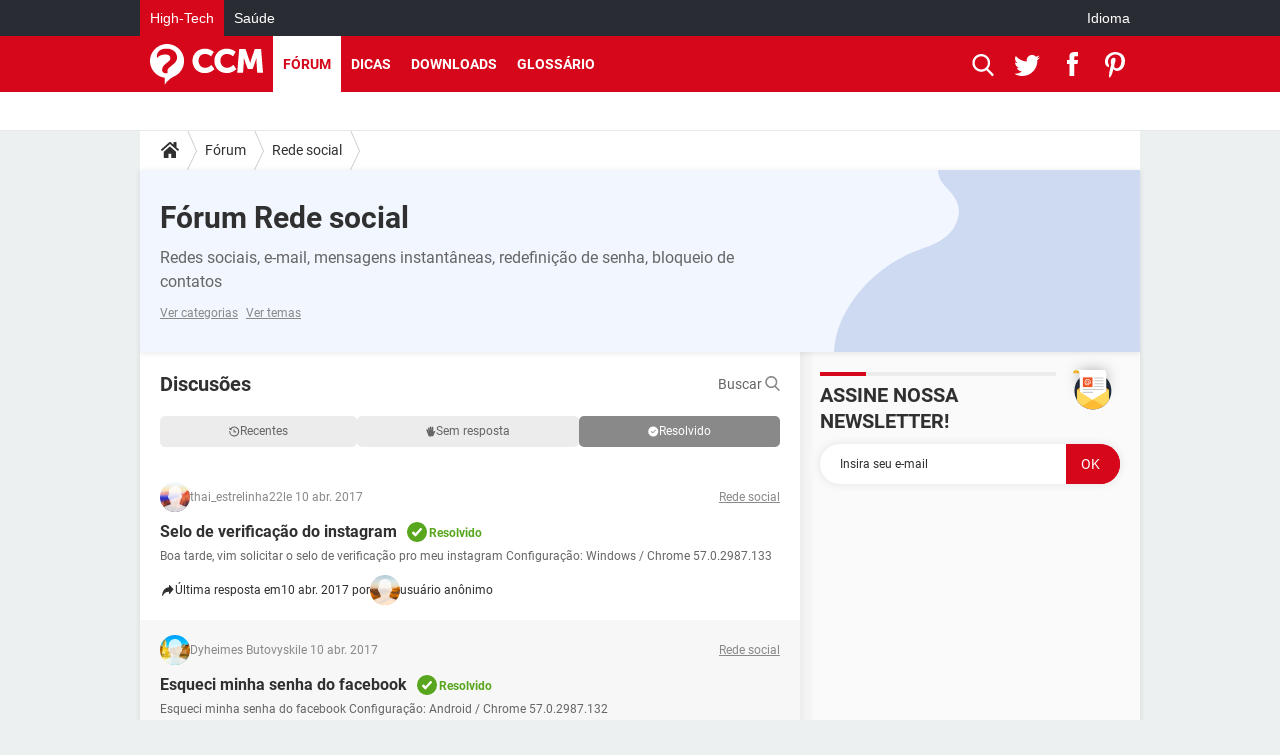

--- FILE ---
content_type: text/html; charset=UTF-8
request_url: https://br.ccm.net/forum/rede-social-107/solved?page=77
body_size: 23012
content:
<!DOCTYPE html>
<!--[if IE 8 ]> <html lang="pt" dir="ltr" class="no-js ie8 lt-ie9 oldie"> <![endif]-->
<!--[if IE 9 ]> <html lang="pt" dir="ltr" class="no-js ie9"> <![endif]-->
<!--[if gt IE 9]><!--> <html lang="pt" dir="ltr"> <!--<![endif]-->

<head prefix="og: http://ogp.me/ns# fb: http://ogp.me/ns/fb#">
    <meta charset="utf-8">
    <meta http-equiv="X-UA-Compatible" content="IE=edge,chrome=1">
    <meta name="viewport" content="width=device-width, initial-scale=1.0" />

    <style>
        :root {
            --for-color-primary: #D6071B;
            --for-color-primary--lighten: #f7192e;
            --for-color-primary--darken: #a50515;
        }
    </style>
    
    <title>Fórum Rede social  - Fórum - Tópicos resolvidos - Página 77 do 106</title>

<script>
    var dataLayer = [{"appConfig":{"subContainers":["GTM-5KS439C"]},"pageCategory":"Forum","site":"br.ccm.net","environnement":"production","pageType/screenType":"classique","sessionType":"nonConnectee","userStatus":"Anonyme","application":"forum","level1":"forum","level2":"Rede social ","theme":"Rede social","country":"US","asnum":"16509"}];

            !function(e){"use strict";var t,n,o,r=function(){},s=Object.getOwnPropertyNames(window.console).reduce((function(e,t){return"function"==typeof console[t]&&(e[t]=r),e}),{}),a=function(){return s},i=e.console;if("object"==typeof e.JSON&&"function"==typeof e.JSON.parse&&"object"==typeof e.console&&"function"==typeof Object.keys){var c={available:["others.catch","others.show"],broadcasted:[]},u={available:["others.catch","others.show"]},d=(t=/^\s+(.*)\s+$/g,n=function(e){return Math.pow(9,e)},o=function(e){return parseInt((e.charCodeAt()<<9)%242)},{get:function(e){e=e.replace(t,"$1");for(var r=[0,0,0],s=0,a=0;s<e.length;s++)a=parseInt(s/r.length),r[s%3]+=parseInt(o(e[s])/n(a));for(s=0;s<r.length;s++)r[s]>255&&(r[s]=255);return r},toRGB:function(e){return"rgb("+e.join(",")+")"},visible:function(e){return e[0]>220||e[1]>220||e[2]>220?[0,0,0]:[255,255,255]}});e.getConsole=function(e){if("string"!=typeof e)throw"getConsole need a tag name (string)";var t=e.split(".");if(function(e){var t,n=e.split(".")[0];-1===c.available.indexOf(n)&&(c.available.push(n),(t=document.createEvent("CustomEvent")).initCustomEvent("getConsole.tag.available",0,0,n),document.dispatchEvent(t)),-1===u.available.indexOf(e)&&(u.available.push(e),(t=document.createEvent("CustomEvent")).initCustomEvent("getConsole.fulltag.available",0,0,n),document.dispatchEvent(t))}(e=t[0]),-1!==c.broadcasted.indexOf(e)){var n=function(e){var t=[],n=[];return e.forEach((function(e){t.push("%c "+e.name+" "),n.push("background-color:"+e.bgColor+";color:"+e.color+";border-radius:2px;")})),[t.join("")].concat(n)}(t.map((function(e){var t=d.get(e);return{name:e,color:d.toRGB(d.visible(t)),bgColor:d.toRGB(t)}}))),o=["log","warn","error","info","group","groupCollapsed","groupEnd"].reduce(((e,t)=>(e[t]=n.reduce(((e,t)=>e.bind(window.console,t)),window.console[t]),e)),{});return Object.keys(i).forEach((function(e){void 0===o[e]&&(o[e]=i[e])})),o}return a()},e.getConsole.tags=c,c.broadcasted=function(){try{var e=localStorage.getItem("getConsole");e=null===e?[]:JSON.parse(e)}catch(t){e=[]}return e}(),-1!==c.broadcasted.indexOf("others.catch")&&(e.console=e.getConsole("others.show"))}else e.getConsole=a}(window),logger={_buffer:[],log:function(){"use strict";this._buffer.push(arguments)}},function(e){"use strict";var t={domains:["hpphmfubhnbobhfs","bnb{po.betztufn","beoyt","epvcmfdmjdl","hpphmftzoejdbujpo","wjefptufq","s77ofu","ufbet","vosvmznfejb","tnbsubetfswfs","tljnsftpvsdft","{fcftupg","uumce","hpphmfbqjt","wjefpqmb{b","hpphmfbetfswjdft","fggfdujwfnfbtvsf","pvucsbjo","ubcppmb"],classes:"ufyuBe!BeCpy!qvc`411y361!qvc`411y361n!qvc`839y:1!ufyu.be!ufyuBe!Mjhbuvt!ufyu`be!ufyu`bet!ufyu.bet!ufyu.be.mjolt",event:{category:"pbt`mpbefe",action:"gbjm"}},n=e.getConsole("inObs"),o=0,r={},s=function(e,t){return t=t||1,e.split("").map((function(e){return String.fromCharCode(e.charCodeAt()+t)})).join("")},a=[];e.integrityObserver={state:{net:null,dom:null,perf:null},corrupted:0,listen:function(e){this.corrupted?e(this.state):a.push(e)},sendToListeners:function(){a.forEach(function(e){e(this.state)}.bind(this))},reportCorruption:function(){var e=function(){"undefined"!=typeof ga?ga("send",{hitType:"event",eventCategory:s(t.event.category,-1),eventAction:s(t.event.action,-1),nonInteraction:1}):setTimeout(e,100)};e()},reportListCorruption:function(){var e,t=[];for(e in this.state)this.state[e]&&t.push(e);t.length>0&&((new Image).src="https://lists.ccmbg.com/st?t="+encodeURIComponent(t.join(","))+"&d="+window.location.host.split(/\./).slice(0,-1).join("."))},reportChange:function(){this.sendToListeners(),this.reportCorruption()},init:function(){var e=function(e){return function(t){this.state[e]=t,t&&(!this.corrupted&&this.reportChange(),this.corrupted=1)}.bind(this)};!function(e){if("undefined"!=typeof MutationObserver){var n=document.createElement("div"),o=document.getElementsByTagName("html")[0],r={},a={childList:1,attributes:1,characterData:1,subtree:1},i=0,c=new MutationObserver((function(t){t.forEach((function(t){"style"===t.attributeName&&(c.disconnect(),"none"===t.target.style.display&&!e.called&&(e.called=1)&&e.call(r,1))}))})),u=new MutationObserver((function(t){t.forEach((function(t){try{if("childList"===t.type&&"HTML"===t.target.nodeName&&t.addedNodes.length&&"BODY"===t.addedNodes[0].nodeName&&!i){i=1,t.addedNodes[0].appendChild(n);var o=getComputedStyle(n);if(r=t.addedNodes[0],u.disconnect(),/Trident/.test(navigator.userAgent))return void setTimeout((function(){!e.called&&(e.called=1)&&e.call(r,0)}),50);setTimeout((function(){t.addedNodes[0].removeChild(n)}),60),c.disconnect(),e.call(t.addedNodes[0],"none"===o.getPropertyValue("display")||/url\("about:abp/.test(o.getPropertyValue("-moz-binding")))}}catch(e){}}))}));n.className=s(t.classes,-1),n.style.display="block",u.observe(o,a),c.observe(n,a)}else e.call(0,0)}(e.call(this,"dom")),function(e,a){if("undefined"!=typeof MutationObserver&&void 0!==URL.prototype){var i=document.getElementsByTagName("html")[0],c=0,u=new MutationObserver((function(i){i.forEach((function(i){try{var d,l,f,p="",g=new Date,h=function(){};if("childList"===i.type&&i.addedNodes.length&&void 0!==(d=i.addedNodes[0]).src&&("SCRIPT"===(p=d.nodeName)||"IFRAME"===p)){try{l=new URL(d.src),f=l&&l.host?l.host.split(/\./).slice(-2).shift():null}catch(e){}h=i.addedNodes[0].onerror,i.addedNodes[0].onerror=function(){try{n.warn("Missing script",d.src),!c&&f&&-1!==t.domains.indexOf(s(f))&&(new Date).getTime()-g.getTime()<1500&&(n.warn("Integrity violation on ",d.src," not observing anymore !"),u.disconnect(),c=1,e(1)),"function"==typeof h&&h.apply(this,Array.prototype.slice.call(arguments))}catch(e){}},"function"==typeof performance.getEntriesByType&&o<2&&"SCRIPT"===p&&-1!==t.domains.indexOf(s(f))&&(void 0===r[f]||"hpphmfubhnbobhfs"===s(f))&&(r[f]=1,i.addedNodes[0].addEventListener("load",(function(){-1===performance.getEntriesByType("resource").map((function(e){return e.name})).indexOf(d.src)&&2==++o&&(u.disconnect(),a(1))})))}}catch(e){}}))}));u.observe(i,{childList:1,attributes:1,characterData:1,subtree:1})}else e.call(0,0)}(e.call(this,"net"),e.call(this,"perf")),window.addEventListener("load",function(){this.reportListCorruption()}.bind(this))}},"function"==typeof Object.bind&&e.integrityObserver.init()}(window),function(e,t,n,o){"use strict";void 0===e._gtm&&(e._gtm={events:{on:[],ready:[],readyAll:[],trigger:function(e){this._trigger.push(e)},_trigger:[]},versions:{},onReady:[]}),void 0===e._gtm.versions&&(e._gtm.versions={}),e._gtm.versions.staticheader=1,e._gtm.state="loading";var r=dataLayer[0].appConfig,s=["GTM-N4SNZN"],a=r.subContainers||[],i=e.getConsole("GTM").log,c=function(e){if(void 0!==t.dispatchEvent){var n=null;"function"==typeof Event?n=new Event(e):(n=t.createEvent("Event")).initEvent(e,0,0),t.dispatchEvent(n)}},u=function(){u.state++,u.state===s.length&&(e._gtm.state="loaded",c("gtm.loaded"))},d=function(){e._gtm.state="error",c("gtm.error"),l.clearWorkspacesInfo(this)};u.state=0,s=s.concat(a),i("Loading sub containers:",a);var l={infoKey:"ccm_gtm_workspaces",workspacesInfo:{},fetchWorkspacesInfo:function(){try{this.workspacesInfo=this.getInfoFromQuerystring()||this.getInfoFromCookie()||{}}catch(e){console.error("Cannot get workspaces info.",e)}},parseWorkspacesInfo:function(e){for(var t={},n=e.split("|"),o=0;o<n.length;o++){var r=n[o].split("::");3===r.length&&(t[r[0]]={container:r[0],workspace:r[1],auth:r[2]})}return t},removeInfoFromQuerystring:function(){if(""===e.location.search)return"";for(var t=e.location.search.substring(1).split("&"),n=[],o=0;o<t.length;o++){t[o].split("=")[0]!==this.infoKey&&n.push(t[o])}return"?"+n.join("&")},generatePreviewQuery:function(e){try{var t=this.workspacesInfo[e];return t?(i("["+t.container+'] loading custom workspace "'+t.workspace+'"'),dataLayer[0].appConfig.previewWorkspaces=dataLayer[0].appConfig.previewWorkspaces||[],dataLayer[0].appConfig.previewWorkspaces.push(t),"&gtm_auth="+t.auth+"&gtm_preview="+t.workspace+"&gtm_cookies_win=x"):""}catch(t){return console.error('Cannot generate preview query for container "'+e+'"',t),""}},getInfoFromQuerystring:function(){for(var t=(e.location.search||"").substring(1).split("&"),n=0;n<t.length;n++){var o=t[n].split("=");if(decodeURIComponent(o[0])===this.infoKey)return this.parseWorkspacesInfo(decodeURIComponent(o[1]))}return null},getInfoFromCookie:function(){try{var t=e.document.cookie.match("(^|;) ?"+this.infoKey+"=([^;]*)(;|$)");if(t)return this.parseWorkspacesInfo(decodeURIComponent(t[2]))}catch(e){}return null},clearWorkspacesInfo:function(t){try{var n=t.getAttribute("data-id");if(this.workspacesInfo[n]){i('Cannot load container "'+n+'". Clearing cookie and querystring param...');var o=e.location.hostname.split("."),r=o.length;o=r>2&&"br"===o[r-1]&&"com"===o[r-2]?o.slice(-3).join("."):o.slice(-2).join("."),document.cookie=this.infoKey+"=; domain= "+o+"; path=/; expires=Thu, 01 Jan 1970 00:00:01 GMT;";var s=this.removeInfoFromQuerystring();e.location.search=s}}catch(e){console.error("Cannot clear workspaces info.",e)}}};l.fetchWorkspacesInfo();for(var f=0,p=s.length;f<p;++f){e[o]=e[o]||[],e[o].push({"gtm.start":(new Date).getTime(),event:"gtm.js"});var g=l.generatePreviewQuery(s[f]),h=t.getElementsByTagName(n)[0],m=t.createElement(n);m.async=1,m.onload=u,m.onerror=d,m.setAttribute("data-id",s[f]),m.src="https://www.googletagmanager.com/gtm.js?id="+s[f]+g,h.parentNode.insertBefore(m,h)}}(window,document,"script","dataLayer"),OAS_AD_BUFFER=[],OAS_AD=function(){OAS_AD_BUFFER.push(Array.prototype.slice.call(arguments))},function(e){"use strict";function t(t){t instanceof ErrorEvent&&e._gtm.errors.push({message:t.message,stack:t.error?t.error.stack:void 0,name:t.error?t.error.name:void 0,filename:t.filename,line:t.lineno,column:t.colno})}function n(t){t.reason instanceof Error?e._gtm.errors.push({message:t.reason.message,stack:t.reason.stack,name:t.reason.name,promise:1,filename:t.reason.filename,line:t.reason.lineno,column:t.reason.colno}):e._gtm.errors.push({message:t.reason,promise:1})}e._gtm=e._gtm||{},e._gtm.errors=[],e._gtm.errors.types=[],e._gtm.errors.types.push({type:"error",callback:t}),e.addEventListener("error",t),e._gtm.errors.types.push({type:"unhandledrejection",callback:n}),e.addEventListener("unhandledrejection",n)}(window);    

    dataLayer.push({"event":"app.config","appConfig":{"asl":{"sitepage":"_forum-de-tecnologia_forum","keywords":["rede-social"]}}});
</script>


    <meta name="description" content="" />
    <meta name="robots" content="index, follow, max-snippet:-1, max-image-preview:large, max-video-preview:15" />
    <meta name="twitter:card" content="summary_large_image" />
    <meta name="twitter:title" content="Fórum Rede social " />
    <meta name="twitter:description" content="Redes sociais, e-mail, mensagens instantâneas, redefinição de senha, bloqueio de contatos" />
    <meta name="twitter:image" content="https://astatic.ccmbg.com/www.commentcamarche.net_i18n/_skin/favicon/og-image-1200x630.png" />
    <meta name="theme-color" content="#d51827" />
    <meta name="msapplication-TileColor" content="#d51827" />
    <meta name="msapplication-TileImage" content="https://astatic.ccmbg.com/www.commentcamarche.net_i18n/_skin/favicon/mstile-144x144.png" />
    <meta name="msapplication-config" content="https://astatic.ccmbg.com/www.commentcamarche.net_i18n/_skin/favicon/browserconfig.xml" />
    <meta name="referrer" content="always" />
    <meta name="googlebot" content="snippet,archive" />
    <meta name="p:domain_verify" content="d6361ba76c3edbdf91e74b0062d4412d" />
    <meta property="twitter:url" content="https://br.ccm.net/forum/rede-social-107/solved?page=77"/>
    <meta property="og:image" content="https://astatic.ccmbg.com/www.commentcamarche.net_i18n/_skin/favicon/og-image-1200x630.png"/>
    <meta property="og:url" content="https://br.ccm.net/forum/rede-social-107/solved?page=77"/>
    <meta property="og:title" content="Fórum Rede social "/>
    <meta property="og:type" content="website"/>
    <meta property="Content-Language" content="pt"/>
    <meta property="og:site_name" content="CCM"/>
    <meta http-equiv="Content-Language" content="pt"/>
    <meta property="atm" content="aHR0cHM6Ly9ici5jY20ubmV0L2ZvcnVtL3JlZGUtc29jaWFsLTEwNy9zb2x2ZWQ/cGFnZT03Nw==" />
    <link rel="canonical" href="https://br.ccm.net/forum/rede-social-107/solved?page=77" />
    
    <link rel="icon" href="https://astatic.ccmbg.com/www.commentcamarche.net_i18n/_skin/favicon/favicon-32x32.png" sizes="32x32" type="image/png" />
    <link rel="icon" href="https://astatic.ccmbg.com/www.commentcamarche.net_i18n/_skin/favicon/favicon-16x16.png" sizes="16x16" type="image/png" />
    <link rel="icon" href="https://astatic.ccmbg.com/www.commentcamarche.net_i18n/_skin/favicon/android-chrome-192x192.png" sizes="192x192" type="image/png" />
    <link rel="apple-touch-icon" href="https://astatic.ccmbg.com/www.commentcamarche.net_i18n/_skin/favicon/apple-touch-icon-57x57.png" sizes="57x57" />
    <link rel="apple-touch-icon" href="https://astatic.ccmbg.com/www.commentcamarche.net_i18n/_skin/favicon/apple-touch-icon-60x60.png" sizes="60x60" />
    <link rel="apple-touch-icon" href="https://astatic.ccmbg.com/www.commentcamarche.net_i18n/_skin/favicon/apple-touch-icon-72x72.png" sizes="72x72" />
    <link rel="apple-touch-icon" href="https://astatic.ccmbg.com/www.commentcamarche.net_i18n/_skin/favicon/apple-touch-icon-76x76.png" sizes="76x76" />
    <link rel="apple-touch-icon" href="https://astatic.ccmbg.com/www.commentcamarche.net_i18n/_skin/favicon/apple-touch-icon-114x114.png" sizes="114x114" />
    <link rel="apple-touch-icon" href="https://astatic.ccmbg.com/www.commentcamarche.net_i18n/_skin/favicon/apple-touch-icon-120x120.png" sizes="120x120" />
    <link rel="apple-touch-icon" href="https://astatic.ccmbg.com/www.commentcamarche.net_i18n/_skin/favicon/apple-touch-icon-144x144.png" sizes="144x144" />
    <link rel="apple-touch-icon" href="https://astatic.ccmbg.com/www.commentcamarche.net_i18n/_skin/favicon/apple-touch-icon-152x152.png" sizes="152x152" />
    <link rel="apple-touch-icon" href="https://astatic.ccmbg.com/www.commentcamarche.net_i18n/_skin/favicon/apple-touch-icon-180x180.png" sizes="180x180" />
    <link rel="preload" href="https://astatic.ccmbg.com/ccmcms_commentcamarche/dist/external/fonts/Roboto-Gfonts-Regular.woff2" crossorigin as="font" />
    <link rel="preload" href="https://astatic.ccmbg.com/ccmcms_commentcamarche/dist/external/fonts/Roboto-Gfonts-Bold.woff2" crossorigin as="font" />
        <link rel="manifest" href="https://astatic.ccmbg.com/www.commentcamarche.net_i18n/_skin/favicon/manifest.json"  />
    <link rel="mask-icon" href="https://astatic.ccmbg.com/www.commentcamarche.net_i18n/_skin/favicon/safari-pinned-tab.svg" color="#d51827" />
    
<link rel="stylesheet" media="all" href="https://astatic.ccmbg.com/www.commentcamarche.net_i18n/dist/app/css/chunks/site_ht_inter.04bf4568b32fe3dbd824.css" /><link rel="stylesheet" media="all" href="https://astatic.ccmbg.com/www.commentcamarche.net_i18n/dist/app/css/chunks/skin_new_forum.87d8dcddfbcb069f09c1.css" />
<script src="https://ajax.googleapis.com/ajax/libs/jquery/3.3.1/jquery.min.js"></script><script src="https://astatic.ccmbg.com/www.commentcamarche.net_i18n/dist/app/js/chunks/app.c313d075d9061b5efc39.js"></script>
<script type="application/ld+json">{"@context":"https://schema.org","@type":"WebPage","breadcrumb":{"@type":"BreadcrumbList","itemListElement":[{"@type":"ListItem","position":1,"name":"Início","item":"https://br.ccm.net/"},{"@type":"ListItem","position":2,"name":"Fórum","item":"https://br.ccm.net/forum/"},{"@type":"ListItem","position":3,"name":"Rede social ","item":"https://br.ccm.net/forum/rede-social-107"}]},"name":"Fórum Rede social  - Fórum - Tópicos resolvidos - Página 77 do 106","url":"https://br.ccm.net/forum/rede-social-107/solved?page=77"}</script>
    </head>

<body class="flex-layout ">
    <div class="jOverlay overlay"></div>
    <a name="top"></a>
    
    <div id="ctn_x02"><div id="ba_x02" class="ba x02"><script>OAS_AD("x02");</script></div></div>
    <div id="tt" style="display:none">
        <div id="tttop"></div>
        <div id="ttcont"></div>
        <div id="ttbot"></div>
    </div>
    <span class="tooltips" style="display:none" id="ntt"><span id="nttcont"></span><span class="arrowDown"></span></span>

    <div id="oasLayout" class="layout--flexbox">

        <img src="https://akm-static.ccmbg.com/a/aHR0cDovL2JyLmNjbS5uZXQvZm9ydW0vcmVkZS1zb2NpYWwtMTA3L3NvbHZlZD9wYWdlPTc3/alpha.png" style="position: absolute;"><header class="ccm_header--rwd jHeader" data-cookie-prefix="">
    <div class="ccm_header__top">
      <div class="layout">
        <span data-target="jMenuBox" class="jDropBtn jDropMenuBtn ccm_header__click_trigger">
          <span>Menu</span>
          <svg viewBox="0 0 440.307 440.307" class="svg_icon svg_icon--cross">
              <g fill="#fff" class="svg_icon_g">
                  <polygon points="440.307,58.583 381.723,0 220.153,161.57 58.584,0 0,58.583 161.569,220.153 0,381.723 58.584,440.307    220.153,278.736 381.723,440.307 440.307,381.723 278.736,220.153"/>
              </g>
          </svg>
        </span>
          <a href="https://br.ccm.net/" class="app_logo">
              <img width="113" height="41" class="ccmcss_rwd_header__logo" src="https://astatic.ccmbg.com/www.commentcamarche.net_i18n/_skin/_common/img/logo_ccm.svg?19" alt="CCM">
          </a>
          <nav id="jMainNav" class="ccm_header__nav jDropBox jMenuBox" role="navigation">
            <ul id="mmenu_ul_id">
                <li class="ccm_ico_home">
                <a href="https://br.ccm.net/">
                    <span>Início</span>
                </a>
                <button class="app_nav__sub--collapse jNavSubCollapse app_nav__sub--collapse--plus">
                    <span></span>
                </button>
                <div class="ccm_submenu">
                    <ul>
                                                    <li>
                                <a href="https://br.ccm.net/faq/videogames-605">
                                    JOGOS                                </a>
                            </li>
                                                    <li>
                                <a href="https://br.ccm.net/faq/whatsapp-730">
                                    WHATSAPP                                </a>
                            </li>
                                                    <li>
                                <a href="https://br.ccm.net/faq/s/celular-776/sort:popularity?cur_tab=s">
                                    CELULAR                                </a>
                            </li>
                                                    <li>
                                <a href="https://br.ccm.net/faq/facebook-564">
                                    FACEBOOK                                </a>
                            </li>
                                                    <li>
                                <a href="https://br.ccm.net/faq/s/sort:update%20outlook">
                                    OUTLOOK                                </a>
                            </li>
                                                    <li>
                                <a href="https://br.ccm.net/faq/s/sort:update%20excel">
                                    EXCEL                                </a>
                            </li>
                                                    <li>
                                <a href="https://br.ccm.net/faq/instagram-732">
                                    INSTAGRAM                                </a>
                            </li>
                                                    <li>
                                <a href="https://br.ccm.net/faq/gmail-540">
                                    GMAIL                                </a>
                            </li>
                                                    <li>
                                <a href="https://br.ccm.net/faq/guia-de-compras-527">
                                    GUIA DE COMPRAS                                </a>
                            </li>
                                            </ul>
                </div>
            </li>
                    <li>
                <a href="/faq/">Dicas</a>
                <button class="app_nav__sub--collapse jNavSubCollapse app_nav__sub--collapse--plus">
                    <span></span>
                </button>
                <div class="ccm_submenu">
                    <ul>
                                                    <li>
                                <a href="https://br.ccm.net/faq/videogames-605">
                                    JOGOS                                </a>
                            </li>
                                                    <li>
                                <a href="https://br.ccm.net/faq/whatsapp-730">
                                    WHATSAPP                                </a>
                            </li>
                                                    <li>
                                <a href="https://br.ccm.net/faq/s/celular-776/sort:popularity?cur_tab=s">
                                    CELULAR                                </a>
                            </li>
                                                    <li>
                                <a href="https://br.ccm.net/faq/facebook-564">
                                    FACEBOOK                                </a>
                            </li>
                                                    <li>
                                <a href="https://br.ccm.net/faq/s/sort:update%20outlook">
                                    OUTLOOK                                </a>
                            </li>
                                                    <li>
                                <a href="https://br.ccm.net/faq/s/sort:update%20excel">
                                    EXCEL                                </a>
                            </li>
                                                    <li>
                                <a href="https://br.ccm.net/faq/instagram-732">
                                    INSTAGRAM                                </a>
                            </li>
                                                    <li>
                                <a href="https://br.ccm.net/faq/gmail-540">
                                    GMAIL                                </a>
                            </li>
                                                    <li>
                                <a href="https://br.ccm.net/faq/guia-de-compras-527">
                                    GUIA DE COMPRAS                                </a>
                            </li>
                                            </ul>
                </div>
            </li>
                        <li>
                <a href="/download/">Downloads</a>
                <button class="app_nav__sub--collapse jNavSubCollapse app_nav__sub--collapse--plus">
                    <span></span>
                </button>
                <div class="ccm_submenu">
                    <ul>
                                                    <li>
                                <a href="https://br.ccm.net/faq/videogames-605">
                                    JOGOS                                </a>
                            </li>
                                                    <li>
                                <a href="https://br.ccm.net/faq/whatsapp-730">
                                    WHATSAPP                                </a>
                            </li>
                                                    <li>
                                <a href="https://br.ccm.net/faq/s/celular-776/sort:popularity?cur_tab=s">
                                    CELULAR                                </a>
                            </li>
                                                    <li>
                                <a href="https://br.ccm.net/faq/facebook-564">
                                    FACEBOOK                                </a>
                            </li>
                                                    <li>
                                <a href="https://br.ccm.net/faq/s/sort:update%20outlook">
                                    OUTLOOK                                </a>
                            </li>
                                                    <li>
                                <a href="https://br.ccm.net/faq/s/sort:update%20excel">
                                    EXCEL                                </a>
                            </li>
                                                    <li>
                                <a href="https://br.ccm.net/faq/instagram-732">
                                    INSTAGRAM                                </a>
                            </li>
                                                    <li>
                                <a href="https://br.ccm.net/faq/gmail-540">
                                    GMAIL                                </a>
                            </li>
                                                    <li>
                                <a href="https://br.ccm.net/faq/guia-de-compras-527">
                                    GUIA DE COMPRAS                                </a>
                            </li>
                                            </ul>
                </div>
            </li>
                        <li>
                <a href="/forum/">Fórum</a>
                <button class="app_nav__sub--collapse jNavSubCollapse app_nav__sub--collapse--plus">
                    <span></span>
                </button>
                <div class="ccm_submenu">
                    <ul>
                                                    <li>
                                <a href="https://br.ccm.net/faq/videogames-605">
                                    JOGOS                                </a>
                            </li>
                                                    <li>
                                <a href="https://br.ccm.net/faq/whatsapp-730">
                                    WHATSAPP                                </a>
                            </li>
                                                    <li>
                                <a href="https://br.ccm.net/faq/s/celular-776/sort:popularity?cur_tab=s">
                                    CELULAR                                </a>
                            </li>
                                                    <li>
                                <a href="https://br.ccm.net/faq/facebook-564">
                                    FACEBOOK                                </a>
                            </li>
                                                    <li>
                                <a href="https://br.ccm.net/faq/s/sort:update%20outlook">
                                    OUTLOOK                                </a>
                            </li>
                                                    <li>
                                <a href="https://br.ccm.net/faq/s/sort:update%20excel">
                                    EXCEL                                </a>
                            </li>
                                                    <li>
                                <a href="https://br.ccm.net/faq/instagram-732">
                                    INSTAGRAM                                </a>
                            </li>
                                                    <li>
                                <a href="https://br.ccm.net/faq/gmail-540">
                                    GMAIL                                 </a>
                            </li>
                                                    <li>
                                <a href="https://br.ccm.net/faq/guia-de-compras-527">
                                    GUIA DE COMPRAS                                </a>
                            </li>
                                            </ul>
                </div>
            </li>
                        <li>
                <a href="/contents/">Glossário</a>
                <button class="app_nav__sub--collapse jNavSubCollapse app_nav__sub--collapse--plus">
                    <span></span>
                </button>
                <div class="ccm_submenu">
                    <ul>
                                                    <li>
                                <a href="https://br.ccm.net/faq/videogames-605">
                                    JOGOS                                </a>
                            </li>
                                                    <li>
                                <a href="https://br.ccm.net/faq/whatsapp-730">
                                    WHATSAPP                                </a>
                            </li>
                                                    <li>
                                <a href="https://br.ccm.net/faq/s/celular-776/sort:popularity?cur_tab=s">
                                    CELULAR                                </a>
                            </li>
                                                    <li>
                                <a href="https://br.ccm.net/faq/facebook-564">
                                    FACEBOOK                                </a>
                            </li>
                                                    <li>
                                <a href="https://br.ccm.net/faq/s/sort:update%20outlook">
                                    OUTLOOK                                </a>
                            </li>
                                                    <li>
                                <a href="https://br.ccm.net/faq/s/sort:update%20excel">
                                    EXCEL                                </a>
                            </li>
                                                    <li>
                                <a href="https://br.ccm.net/faq/instagram-732">
                                    INSTAGRAM                                </a>
                            </li>
                                                    <li>
                                <a href="https://br.ccm.net/faq/gmail-540">
                                    GMAIL                                </a>
                            </li>
                                                    <li>
                                <a href="https://br.ccm.net/faq/guia-de-compras-527">
                                    GUIA DE COMPRAS                                </a>
                            </li>
                                            </ul>
                </div>
            </li>
            </ul>
              <p>
                <a href="https://br.ccm.net/forum/new" class="ico--new btn--size-xl btn--size-full btn--bg-channel" id="create_new_question">Fa&ccedil;a uma nova pergunta</a>
              </p>
          </nav>
          <div class="ccm_header__right">
            <ul>
                <li class="ccm_header__btn_search">
                  <a href="javascript:void(0)" data-target="jSearchBox" class="jDropBtn">
                    <svg viewBox="-281 404.9 32 32" class="svg_icon svg_icon--search"><path class="svg_icon_g" d="M-280 432.1c-1.2 1.1-1.3 2.9-.2 4s2.9 1 4-.2l6.4-7.6c.7-.8 1-1.6 1-2.3 2.1 1.8 4.8 2.9 7.8 2.9 6.6 0 12-5.4 12-12s-5.4-12-12-12-12 5.4-12 12c0 3 1.1 5.7 2.9 7.8-.7 0-1.5.3-2.3 1l-7.6 6.4zm11-15.2c0-4.4 3.6-8 8-8s8 3.6 8 8-3.6 8-8 8-8-3.6-8-8z"></path></svg>
                  </a>
                </li>
            </ul>
        </div>
      </div>

    </div>

    <div class="ccm_header__search jDropBox jSearchBox">
        <form action="https://br.ccm.net/search/index" method="get" id="jContentSearchForm" role="search">
            <fieldset>
                <legend>Buscar</legend>
                <input placeholder="Buscar" name="q" value="" type="search">
                <button type="submit" class="ccm_ico--search"></button>
            </fieldset>
        </form>
        <div class="jDropBoxOverlay ccm_header__overlay"></div>
    </div>

    <div class="ccm_header__login jDropBox jLoginBox">
    <div class="ccm_header__overlay jDropBoxOverlay"></div>
  </div>
</header>

<header role="banner" class="ccm_header">
    <div class="ccm_top_bar">
    <div class="layout">
                    <div role="main" class="layout_main">
                <ul class="ccmNetwork">
                                    <li class="selected">
                        <a href="/">
                            High-Tech                        </a>
                    </li>
                                        <li>
                        <a href="https://saude.ccm.net">
                            Sa&uacute;de                        </a>
                    </li>
                                    </ul>
            </div>
                    <div class="layout_right"><ul class="ccm_top_nav">
    <li id="language" class="ccm_usermenu_language">
        <a href="javascript:void(0);" class="ccm_usermenu_language__btn">Idioma</a>

        <div class="ccm_box_hover">
            <ul>
                                    <li>
                        <a href="https://de.ccm.net"
                           lang="de">Deutsch</a>
                    </li>
                                    <li>
                        <a href="https://br.ccm.net"
                           lang="pt">Português</a>
                    </li>
                                    <li>
                        <a href="https://id.ccm.net"
                           lang="id">Bahasa Indonesia</a>
                    </li>
                                    <li>
                        <a href="https://it.ccm.net"
                           lang="it">Italiano</a>
                    </li>
                                    <li>
                        <a href="https://ru.ccm.net"
                           lang="ru">Русский</a>
                    </li>
                                    <li>
                        <a href="https://pl.ccm.net"
                           lang="pl">Polski</a>
                    </li>
                                    <li>
                        <a href="https://nl.ccm.net"
                           lang="nl">Nederlands</a>
                    </li>
                                    <li>
                        <a href="https://in.ccm.net"
                           lang="hi">हिंदी</a>
                    </li>
                            </ul>
        </div>
    </li>
</ul>
</div>
    </div>
</div>
    <div class="ccm_middle_bar">
        <div class="layout">
            <div class="ccm_logo_ccm">
                <a href="https://br.ccm.net/" title="CCM">
                    <img width="113" height="41"
                         src="https://astatic.ccmbg.com/www.commentcamarche.net_i18n/_skin/_common/img/logo_ccm.svg?19"
                         alt="CCM"
                    />
                </a>
            </div>
            <div class="ccm_social_header">
                <a id="jSearchBt" href="javascript:void(0)" class="ccm_ico--search"></a>

                                     <a href="https://www.twitter.com/ccm_brasil" target="_blank" rel="noopener noreferrer" class="ccm_ico--twitter ccm_social_header__tw">
                         <img src="https://astatic.ccmbg.com/www.commentcamarche.net_i18n/_skin/_common/img/shim.gif"
                              alt="CCM / Twitter"
                              title="CCM / Twitter"
                              width="1"
                              height="1" />
                     </a>
                
                                    <a href="https://www.facebook.com/br.ccm.net" target="_blank" rel="noopener noreferrer" class="ccm_ico--facebook ccm_social_header__fb">
                        <img src="https://astatic.ccmbg.com/www.commentcamarche.net_i18n/_skin/_common/img/shim.gif"
                             alt="CCM / Facebook"
                             title="CCM / Facebook"
                             width="1"
                             height="1" />
                    </a>
                
                                    <a href="https://www.pinterest.fr/CCMnetBrasil/" target="_blank" rel="noopener noreferrer" class="ccm_ico--pinterest ccm_social_header__pt">
                        <img src="https://astatic.ccmbg.com/www.commentcamarche.net_i18n/_skin/_common/img/shim.gif"
                             alt="CCM / Pinterest"
                             title="CCM / Pinterest"
                             width="1"
                             height="1" />
                    </a>
                
                
                <div id="jSearchForm" class="ccm_header_form">
                     <form action="https://br.ccm.net/search/index"
                           method="get" class="headerFooter" data-inputupdate="true">
                         <fieldset>
                             <legend>Buscar</legend>
                             <input type="text"
                                    placeholder="Buscar"
                                    class="ccm_search"
                                    name="q"
                                    id="searchform_input"
                                                              >
                             <input type="hidden" value="0" name="already_focused" id="searchform_focused">
                             <input type="submit" value="OK" class="ccm_submit">
                         </fieldset>
                     </form>
                </div><!-- /ccm_header_form -->
            </div>
            <nav id="ccm_nav" role="navigation">
               <div id="ccm_scroller">
                   <div class="layout_ct">

                       <ul id="mmenu_ul_id">
        <li class="ccm_ico_home">
        <a href="https://br.ccm.net/">
            <span>In&iacute;cio</span>
        </a>
        <div class="ccm_submenu">
                    </div>
    </li>
        <li class="selected current">
        <a href="/forum/">Fórum        </a>
            </li>
            <li>
        <a href="/faq/">Dicas        </a>
            </li>
            <li>
        <a href="/download/">Downloads        </a>
            </li>
            <li>
        <a href="/contents/">Glossário        </a>
            </li>
        </ul>
                    </div>
               </div>
                          </nav>
       </div>
   </div><!-- /ccm_middle_bar -->
</header>


        
                    <div class="app_layout_header">
                <div class="ccmcss_oas_top" data-adstrad="Publicidade">
                    
    <div id="ctn_top"><div id="ba_top" class="ba top"><script>OAS_AD("Top");</script></div></div>
                </div>

            </div>
        
        <div class="app_layout">

            <section class="app_layout_top">
    <div class="forum_breadcrumb__wrapper" id="jBreadcrumb">
    
    <nav class="cp_breadcrumb">
        <ul class="cp_breadcrumb__list">
                            <li class="cp_breadcrumb__item cp_breadcrumb__item--home">
                                <a href="https://br.ccm.net/"
                >
                <svg xmlns="http://www.w3.org/2000/svg" viewBox="0 0 18 16" width="18" height="16" class="cp_breadcrumb__ico--home"><path fill="currentColor" d="M8.934 4.398 2.812 9.77a.163.163 0 0 1-.006.034.165.165 0 0 0-.005.034v5.439a.72.72 0 0 0 .202.51.637.637 0 0 0 .48.215H7.57v-4.35h2.726V16h4.089a.636.636 0 0 0 .479-.215.72.72 0 0 0 .202-.51V9.837a.168.168 0 0 0-.01-.068L8.934 4.4Z"/><path fill="currentColor" d="M17.876 7.402 15.43 5.247V.415a.381.381 0 0 0-.1-.273.337.337 0 0 0-.257-.106H12.93a.338.338 0 0 0-.257.106.382.382 0 0 0-.1.273v2.309L9.849.308A1.256 1.256 0 0 0 9 0c-.327 0-.61.103-.848.308L.124 7.402a.351.351 0 0 0-.123.255.4.4 0 0 0 .078.278l.693.876c.06.071.137.115.234.13.09.009.179-.02.268-.082L9 2.025l7.726 6.834c.06.055.138.082.235.082h.033a.375.375 0 0 0 .235-.13l.692-.876a.4.4 0 0 0 .078-.279.352.352 0 0 0-.123-.254Z"/></svg>
                </a>
    
                </li>
                            <li class="cp_breadcrumb__item">
                                <a href="https://br.ccm.net/forum/"
                >
                Fórum
                </a>
    
                </li>
                            <li class="cp_breadcrumb__item">
                                <a href="https://br.ccm.net/forum/rede-social-107"
                >
                Rede social 
                </a>
    
                </li>
                    </ul>
    </nav>

    </div>
</section>
                            <div class="app_layout_header">
                    

<div class="forum_header" style="--data-bg-img:url(https://astatic.ccmbg.com/www.commentcamarche.net_i18n/_skin/assets/img/forum/header-cat.svg); --data-bg-color:#F1F6FF; --data-padR:400px">
    <h1 class="forum_header__title">
        Fórum Rede social 
    </h1>
    
    
    
            <p class="forum_header__introduction">Redes sociais, e-mail, mensagens instantâneas, redefinição de senha, bloqueio de contatos</p>
    
    
    <div class="forum_header__list">
        <a href="/forum/#section--forum_categories">Ver categorias</a>
                    <a href="/forum/#section--list_tags">Ver temas</a>
            </div>

    
    
           
</div>                </div>
                        
            <div class="app_layout_ct">
                <div class="app_layout_ct__1">
                                        <div class="app_layout_ct__2">
                                                <div role="main" class="app_layout_main">
                            <div id="InfMsgDiv">
    </div>



    


<section class="forum_section" id="section--topic-list">
    <header class="forum_section__header">
        <h2 class="forum_section__title">Discusões</h2>
            <button
            class="forum_search__input"
            id="jSearchTopicOpenForm"
            data-ga-event-click-category="Forum"
            data-ga-event-click-action="Search"
            data-ga-event-click-label="Search_header"
    >
                    Buscar
                <span class="ico--search"></span>
    </button>
    
<script type="application/x-popup-search" id="jSearchTopicFormTemplate">
    <div>
        <div class="modale--pkg modale--pkg--search jPkgModalWrapper">
            <div id="jModalHeader" class="modale--pkg__header"></div>
            <div class="modale--pkg__title">Buscar</div>
            <div class="ccmcss_form ccmcss_form--small" id="jTopicSearchForm"
                    data-base-uri="https://br.ccm.net/forum/">
                <form>
                    <div class="ccmcss_form__line" id="search">
                        <input id="jSearchValue" type="text" name="search" placeholder="Procurar uma discussão..." value=""/>
                    </div>
                    <div class="ccmcss_form__line" id="category">
                        <select id="jSearchCategory" name="categorySelected" >
                                                    <option data-name="Todos os fóruns" data-slug="forum" id="jSearchOption0" value="0" >
                
                
                Todos os fóruns

            </option>
                    </optgroup>
                <optgroup label="Plataformas de assistência">
                        <option data-name="Áudio e vídeo" data-slug="audio-e-video" id="jSearchOption111" value="111" >
                
                
                Áudio e vídeo

            </option>
                    <option data-name="E-mail" data-slug="e-mail" id="jSearchOption112" value="112" >
                
                
                E-mail

            </option>
                    <option data-name="Hardware" data-slug="hardware" id="jSearchOption2" value="2" >
                
                
                Hardware

            </option>
                    <option data-name="Linux/Unix" data-slug="linux-unix" id="jSearchOption13" value="13" >
                
                
                Linux/Unix

            </option>
                    <option data-name="MacOS" data-slug="macos" id="jSearchOption14" value="14" >
                
                
                MacOS

            </option>
                    <option data-name="Microsoft Office" data-slug="microsoft-office" id="jSearchOption25" value="25" >
                
                
                Microsoft Office

            </option>
                    <option data-name="Novas tecnologias" data-slug="novas-tecnologias" id="jSearchOption108" value="108" >
                
                
                Novas tecnologias

            </option>
                    <option data-name="Problemas Internet" data-slug="problemas-internet" id="jSearchOption5" value="5" >
                
                
                Problemas Internet

            </option>
                    <option data-name="Programação" data-slug="programacao" id="jSearchOption3" value="3" >
                
                
                Programação

            </option>
                    <option data-name="Programas" data-slug="programas" id="jSearchOption114" value="114" >
                
                
                Programas

            </option>
                    <option data-name="Rede social " data-slug="rede-social" id="jSearchOption107" value="107" selected="true">
                
                
                Rede social 

            </option>
                    <option data-name="Segurança" data-slug="seguranca" id="jSearchOption7" value="7" >
                
                
                Segurança

            </option>
                    <option data-name="Smartphones e tablets" data-slug="smartphones-e-tablets" id="jSearchOption113" value="113" >
                
                
                Smartphones e tablets

            </option>
                    <option data-name="Softwares e aplicativos" data-slug="softwares-e-aplicativos" id="jSearchOption1" value="1" >
                
                
                Softwares e aplicativos

            </option>
                    <option data-name="Videogames e jogos online" data-slug="videogames-e-jogos-online" id="jSearchOption19" value="19" >
                
                
                Videogames e jogos online

            </option>
                    <option data-name="Webdesign" data-slug="webdesign" id="jSearchOption24" value="24" >
                
                
                Webdesign

            </option>
                    <option data-name="Windows" data-slug="windows" id="jSearchOption11" value="11" >
                
                
                Windows

            </option>
                    <option data-name="Downloads" data-slug="downloads" id="jSearchOption109" value="109" >
                                                                                    &nbsp;&nbsp;&nbsp;&nbsp;
                                        ╰-
                
                
                Downloads

            </option>
                    </optgroup>
                <optgroup label="Discussões &amp; Opiniões">
                        <option data-name="Notícias" data-slug="noticias" id="jSearchOption8" value="8" >
                
                
                Notícias

            </option>
                    <option data-name="Problema de áudio e vídeo" data-slug="problema-de-audio-e-video" id="jSearchOption110" value="110" >
                
                
                Problema de áudio e vídeo

            </option>
                    <option data-name="Sugestões" data-slug="sugestoes" id="jSearchOption9" value="9" >
                
                
                Sugestões

            </option>
                    </optgroup>
    
                        </select>
                    </div>
                    <div class="ccmcss_form__line ccmcss_form__line--radio">
                        <input type="radio" id="jSearchByKeyword" name="searchBy" value="keyword" checked>
                        <label for="jSearchByKeyword">Busca por palavra-chave</label>
                    </div>
                    <div class="ccmcss_form__line ccmcss_form__line--radio">
                        <input type="radio" id="jSearchByUser" name="searchBy" value="user" >
                        <label for="jSearchByUser">Busca por nome de usuário</label>
                    </div>
                    <footer>
                        <button type="button" id="jSearchTopicFormSubmit" class="ico--search btn--bg-channel btn--size-m btn--size-full modale--pkg__button">Buscar</button>
                    </footer>
                </form>
            </div>
            <div class="modale--pkg--loader hidden"></div>
        </div>
    </div>

</script>


        
    </header>

                <section class="forum_section">
        <ul class="forum_category__list">
                    </ul>
    </section>

    
            

<div class="forum_nav">
    <nav class="forum_filtres">

                <a href="/forum/rede-social-107" class="forum_filtre forum_tag

            ">

            <svg xmlns="http://www.w3.org/2000/svg" width="11" height="11" fill="none">
                <path fill-rule="evenodd"
                    d="M1.48 2.217A4.993 4.993 0 0 1 5.805.53c2.605.29 4.595 2.656 4.435 5.272A5 5 0 1 1 .27 5.056l1.107.1A3.89 3.89 0 0 0 4.96 9.377c2.06.155 3.947-1.423 4.158-3.478a3.888 3.888 0 0 0-6.914-2.817l.802.959a.084.084 0 0 1-.071.137L.452 3.957a.084.084 0 0 1-.076-.09l.221-2.483a.083.083 0 0 1 .147-.046l.735.879Zm4.072 3.14h1.111a.554.554 0 1 1 0 1.111H4.996a.556.556 0 0 1-.555-.55V3.686a.556.556 0 0 1 1.111 0v1.671Z"
                    clip-rule="evenodd"/>
            </svg>
            Recentes
        </a>
        
                    <a href="/forum/rede-social-107/pending" class="forum_filtre forum_tag
">
                <svg xmlns="http://www.w3.org/2000/svg" width="10" height="11" fill="none">
                    <path
                            d="M9.034 5.087c-.672-.58-1.291.283-1.794.612.005-.87.043-1.741.082-2.61.03-.619.204-1.442-.1-2.016C6.885.43 5.97.82 5.83 1.405c-.098.407-.069.863-.101 1.28-.041.511-.079 1.024-.127 1.535a92.362 92.362 0 0 1-.244-2.386c-.05-.551-.084-1.266-.794-1.33-.917-.083-.826.91-.76 1.515.095.86.197 1.718.28 2.58-.196-.72-.411-1.443-.575-2.169-.134-.584-.433-1.175-1.179-.883-.717.28-.385 1.01-.238 1.541.199.72.467 1.423.596 2.159-.248-.386-.478-.783-.719-1.172-.183-.296-.378-.712-.72-.863-.315-.14-.722.021-.905.295-.22.33 0 .748.15 1.062.685 1.453 1.133 3.012 1.69 4.515.124.332.25.664.39.99.045.108.093.314.203.382.145.092.436.012.593.004.912-.049 1.822-.102 2.734-.157.22-.014.918.061 1.053-.134.185-.267.312-.574.435-.871.332-.799.593-1.628.978-2.405.243-.486 1.067-1.287.465-1.806Z"/>
                </svg>
                Sem resposta
            </a>
        
        
        
                    <a href="/forum/rede-social-107/solved" class="forum_filtre forum_tag
 selected ">
                <svg xmlns="http://www.w3.org/2000/svg" width="11" height="11" fill="none">
                    <path
                            d="M5.25.5c-2.757 0-5 2.243-5 5s2.243 5 5 5 5-2.243 5-5-2.243-5-5-5Zm2.534 3.94L5.076 7.15a.416.416 0 0 1-.59 0L3.134 5.795a.416.416 0 1 1 .589-.59l1.06 1.06 2.413-2.414a.416.416 0 1 1 .59.59Z"/>
                </svg>
                Resolvido
            </a>
        
    </nav>
</div>
    
        

    <section class="forum_filtres--link">
        
        
            </section>


                    <section class="forum_topics forum_topics--classic">
                                                
                                                                                    


<div class="forum_topic forum_topic--solved ">
    <aside class="forum_topic__infos ">
        <div class="forum_avatar_placeholder">    
    <figure class="ccm_avatar_anon_31 ccm_avatar_figure">
            </figure>
    </div>

                                
            <span class="forum_topic__author   generated-token jTokenGenerator" data-token="L2ZvcnVtL2FmZmljaC00MjEzNTktc2Vsby1kZS12ZXJpZmljYWNhby1kby1pbnN0YWdyYW0=" >thai_estrelinha22</span>
                    
        <time>
            le 10 abr. 2017
        </time>
            
            <span class="forum_topic__category generated-token jTokenGenerator" data-token="L2ZvcnVtL3JlZGUtc29jaWFsLTEwNw==" >Rede social </span>
        </aside>
    <h3 class="forum_topic__title " id="421359">
        <a href="/forum/affich-421359-selo-de-verificacao-do-instagram">Selo de verificação do instagram</a>
    </h3>
    &nbsp;<span class="forum_topic__status">Resolvido</span>
    <p class="forum_topic__description">
                            Boa tarde, vim solicitar o selo de verificação pro meu instagram



Configuração: Windows / Chrome 57.0.2987.133
            </p>
    <footer class="forum_topic__footer">
                                        
                                            
            <span class="forum_topic__lastresponse ico--response generated-token jTokenGenerator" data-token="L2ZvcnVtL2FmZmljaC00MjEzNTktc2Vsby1kZS12ZXJpZmljYWNhby1kby1pbnN0YWdyYW0jZGVybmllcg==" ><span class="display_resp">Última resposta em </span>10 abr. 2017 por <div class="forum_avatar_placeholder">    
    <figure class="ccm_avatar_anon_7 ccm_avatar_figure">
            </figure>
    </div>
usuário anônimo</span>
                </footer>
</div>

                                                                                                        


<div class="forum_topic forum_topic--solved ">
    <aside class="forum_topic__infos ">
        <div class="forum_avatar_placeholder">    
    <figure class="ccm_avatar_anon_37 ccm_avatar_figure">
            </figure>
    </div>

                                
            <span class="forum_topic__author   generated-token jTokenGenerator" data-token="L2ZvcnVtL2FmZmljaC00MjEzNTctZXNxdWVjaS1taW5oYS1zZW5oYS1kby1mYWNlYm9vaw==" >Dyheimes Butovyski</span>
                    
        <time>
            le 10 abr. 2017
        </time>
            
            <span class="forum_topic__category generated-token jTokenGenerator" data-token="L2ZvcnVtL3JlZGUtc29jaWFsLTEwNw==" >Rede social </span>
        </aside>
    <h3 class="forum_topic__title " id="421357">
        <a href="/forum/affich-421357-esqueci-minha-senha-do-facebook">Esqueci minha senha do facebook</a>
    </h3>
    &nbsp;<span class="forum_topic__status">Resolvido</span>
    <p class="forum_topic__description">
                            Esqueci minha senha do facebook



Configuração: Android / Chrome 57.0.2987.132
            </p>
    <footer class="forum_topic__footer">
                                        
                                            
            <span class="forum_topic__lastresponse ico--response generated-token jTokenGenerator" data-token="L2ZvcnVtL2FmZmljaC00MjEzNTctZXNxdWVjaS1taW5oYS1zZW5oYS1kby1mYWNlYm9vayNkZXJuaWVy" ><span class="display_resp">Última resposta em </span>10 abr. 2017 por <div class="forum_avatar_placeholder">    
    <figure class="ccm_avatar_anon_7 ccm_avatar_figure">
            </figure>
    </div>
usuário anônimo</span>
                </footer>
</div>

                                                                                                        


<div class="forum_topic forum_topic--solved ">
    <aside class="forum_topic__infos ">
        <div class="forum_avatar_placeholder">    
    <figure class="ccm_avatar_anon_8 ccm_avatar_figure">
            </figure>
    </div>

                                
            <span class="forum_topic__author   generated-token jTokenGenerator" data-token="L2ZvcnVtL2FmZmljaC00MjEyNzgtbmFvLWNvbnNpZ28tYWNlc3Nhci1taW5oYS1jb250YS1kby1ob3RtYWls" >denise</span>
                    
        <time>
            le 9 abr. 2017
        </time>
            
            <span class="forum_topic__category generated-token jTokenGenerator" data-token="L2ZvcnVtL3JlZGUtc29jaWFsLTEwNw==" >Rede social </span>
        </aside>
    <h3 class="forum_topic__title " id="421278">
        <a href="/forum/affich-421278-nao-consigo-acessar-minha-conta-do-hotmail">Não consigo acessar minha conta do hotmail</a>
    </h3>
    &nbsp;<span class="forum_topic__status">Resolvido</span>
    <p class="forum_topic__description">
                            oi nao consigo acessar minha conta hotmail
            </p>
    <footer class="forum_topic__footer">
                                        
                                            
            <span class="forum_topic__lastresponse ico--response generated-token jTokenGenerator" data-token="L2ZvcnVtL2FmZmljaC00MjEyNzgtbmFvLWNvbnNpZ28tYWNlc3Nhci1taW5oYS1jb250YS1kby1ob3RtYWlsI2Rlcm5pZXI=" ><span class="display_resp">Última resposta em </span>10 abr. 2017 por <div class="forum_avatar_placeholder">    
    <figure class="ccm_avatar_figure">
                <img src="https://img-21.ccm2.net/Nja9BQ6GZ2Xy4U4bwu78oHTsBRo=/330x330/42d9efa2d3974aa8bd8e1240e8d64269/auth-avatar/5bf69f6371eb5" class="jAvatarImage" alt="">
            </figure>
    </div>
<span class="ccm_expert forum_topic__is-author">Ana Spadari</span>     <a href="/faq/46195-conta-especialista-comprovado" class="ico--expeert" title="Especialista comprovado"></a>
</span>
                </footer>
</div>

                                                                                                        


<div class="forum_topic forum_topic--solved ">
    <aside class="forum_topic__infos ">
        <div class="forum_avatar_placeholder">    
    <figure class="ccm_avatar_anon_13 ccm_avatar_figure">
            </figure>
    </div>

                                
            <span class="forum_topic__author   generated-token jTokenGenerator" data-token="L2ZvcnVtL2FmZmljaC00MjEyNzQtZXNxdWVjaS1tZXUtZW5kZXJlY28tZG8tZmFjZWJvb2s=" >Elis Regina</span>
                    
        <time>
            le 9 abr. 2017
        </time>
            
            <span class="forum_topic__category generated-token jTokenGenerator" data-token="L2ZvcnVtL3JlZGUtc29jaWFsLTEwNw==" >Rede social </span>
        </aside>
    <h3 class="forum_topic__title " id="421274">
        <a href="/forum/affich-421274-esqueci-meu-endereco-do-facebook">Esqueci meu endereço do facebook</a>
    </h3>
    &nbsp;<span class="forum_topic__status">Resolvido</span>
    <p class="forum_topic__description">
                            Boa tarde quero apenas entrar no meu facebook 



Configuração: Android / Chrome 53.0.2785.124
            </p>
    <footer class="forum_topic__footer">
                                        
                                            
            <span class="forum_topic__lastresponse ico--response generated-token jTokenGenerator" data-token="L2ZvcnVtL2FmZmljaC00MjEyNzQtZXNxdWVjaS1tZXUtZW5kZXJlY28tZG8tZmFjZWJvb2sjZGVybmllcg==" ><span class="display_resp">Última resposta em </span>9 abr. 2017 por <div class="forum_avatar_placeholder">    
    <figure class="ccm_avatar_anon_7 ccm_avatar_figure">
            </figure>
    </div>
usuário anônimo</span>
                </footer>
</div>

                                                                                                        


<div class="forum_topic forum_topic--solved ">
    <aside class="forum_topic__infos ">
        <div class="forum_avatar_placeholder">    
    <figure class="ccm_avatar_anon_37 ccm_avatar_figure">
            </figure>
    </div>

                                
            <span class="forum_topic__author   generated-token jTokenGenerator" data-token="L2ZvcnVtL2FmZmljaC00MjEyNjItbmFvLWNvbnNpZ28tZW50cmFyLW5vLW1ldS1ob3RtYWls" >raul</span>
                    
        <time>
            le 9 abr. 2017
        </time>
            
            <span class="forum_topic__category generated-token jTokenGenerator" data-token="L2ZvcnVtL3JlZGUtc29jaWFsLTEwNw==" >Rede social </span>
        </aside>
    <h3 class="forum_topic__title " id="421262">
        <a href="/forum/affich-421262-nao-consigo-entrar-no-meu-hotmail">Não consigo entrar no meu hotmail</a>
    </h3>
    &nbsp;<span class="forum_topic__status">Resolvido</span>
    <p class="forum_topic__description">
                            Bom dia, 

bomdia  nao  consigo  entra  no meu hotmail como  faco  pois tenho a senha  e  nao  abre o q  faco pra  nao  perde

Configuração: Windo...
            </p>
    <footer class="forum_topic__footer">
                                        
                                            
            <span class="forum_topic__lastresponse ico--response generated-token jTokenGenerator" data-token="L2ZvcnVtL2FmZmljaC00MjEyNjItbmFvLWNvbnNpZ28tZW50cmFyLW5vLW1ldS1ob3RtYWlsI2Rlcm5pZXI=" ><span class="display_resp">Última resposta em </span>9 abr. 2017 por <div class="forum_avatar_placeholder">    
    <figure class="ccm_avatar_anon_7 ccm_avatar_figure">
            </figure>
    </div>
usuário anônimo</span>
                </footer>
</div>

                                                                                                        


<div class="forum_topic forum_topic--solved ">
    <aside class="forum_topic__infos ">
        <div class="forum_avatar_placeholder">    
    <figure class="ccm_avatar_anon_33 ccm_avatar_figure">
            </figure>
    </div>

                                
            <span class="forum_topic__author   generated-token jTokenGenerator" data-token="L2ZvcnVtL2FmZmljaC00MjEyNTktbWV1LW9ya3V0" >Alicia dayna</span>
                    
        <time>
            le 9 abr. 2017
        </time>
            
            <span class="forum_topic__category generated-token jTokenGenerator" data-token="L2ZvcnVtL3JlZGUtc29jaWFsLTEwNw==" >Rede social </span>
        </aside>
    <h3 class="forum_topic__title " id="421259">
        <a href="/forum/affich-421259-meu-orkut">Meu orkut</a>
    </h3>
    &nbsp;<span class="forum_topic__status">Resolvido</span>
    <p class="forum_topic__description">
                            Bom dia . Eu precisso das antigas fotos do meu orkut


Configuração: Android / Chrome 57.0.2987.132
            </p>
    <footer class="forum_topic__footer">
                                        
                                            
            <span class="forum_topic__lastresponse ico--response generated-token jTokenGenerator" data-token="L2ZvcnVtL2FmZmljaC00MjEyNTktbWV1LW9ya3V0I2Rlcm5pZXI=" ><span class="display_resp">Última resposta em </span>9 abr. 2017 por <div class="forum_avatar_placeholder">    
    <figure class="ccm_avatar_anon_7 ccm_avatar_figure">
            </figure>
    </div>
usuário anônimo</span>
                </footer>
</div>

                                                                                                        


<div class="forum_topic forum_topic--solved ">
    <aside class="forum_topic__infos ">
        <div class="forum_avatar_placeholder">    
    <figure class="ccm_avatar_anon_26 ccm_avatar_figure">
            </figure>
    </div>

                                
            <span class="forum_topic__author   generated-token jTokenGenerator" data-token="L2ZvcnVtL2FmZmljaC00MjEyNTYtcmVjdXBlcmFyLWZvdG9zLWRvLW9ya3V0" >Denise</span>
                    
        <time>
            le 9 abr. 2017
        </time>
            
            <span class="forum_topic__category generated-token jTokenGenerator" data-token="L2ZvcnVtL3JlZGUtc29jaWFsLTEwNw==" >Rede social </span>
        </aside>
    <h3 class="forum_topic__title " id="421256">
        <a href="/forum/affich-421256-recuperar-fotos-do-orkut">Recuperar fotos do orkut</a>
    </h3>
    &nbsp;<span class="forum_topic__status">Resolvido</span>
    <p class="forum_topic__description">
                            O que faço para Recuperar minhas fotos do orkut?
            </p>
    <footer class="forum_topic__footer">
                                        
                                            
            <span class="forum_topic__lastresponse ico--response generated-token jTokenGenerator" data-token="L2ZvcnVtL2FmZmljaC00MjEyNTYtcmVjdXBlcmFyLWZvdG9zLWRvLW9ya3V0I2Rlcm5pZXI=" ><span class="display_resp">Última resposta em </span>9 abr. 2017 por <div class="forum_avatar_placeholder">    
    <figure class="ccm_avatar_anon_7 ccm_avatar_figure">
            </figure>
    </div>
usuário anônimo</span>
                </footer>
</div>

                                                                                                        


<div class="forum_topic forum_topic--solved ">
    <aside class="forum_topic__infos ">
        <div class="forum_avatar_placeholder">    
    <figure class="ccm_avatar_anon_2 ccm_avatar_figure">
            </figure>
    </div>

                                
            <span class="forum_topic__author   generated-token jTokenGenerator" data-token="L2ZvcnVtL2FmZmljaC00MjEyMDUtZ29vZ2xlLXJlZGVmaW5pci1zZW5oYQ==" >Pretinha</span>
                    
        <time>
            le 8 abr. 2017
        </time>
            
            <span class="forum_topic__category generated-token jTokenGenerator" data-token="L2ZvcnVtL3JlZGUtc29jaWFsLTEwNw==" >Rede social </span>
        </aside>
    <h3 class="forum_topic__title " id="421205">
        <a href="/forum/affich-421205-google-redefinir-senha">Google, redefinir senha</a>
    </h3>
    &nbsp;<span class="forum_topic__status">Resolvido</span>
    <p class="forum_topic__description">
                            Bom dia, 

Não consigo entra no meu imail


Configuração: Android / Chrome 52.0.2743.98
            </p>
    <footer class="forum_topic__footer">
                                        
                                            
            <span class="forum_topic__lastresponse ico--response generated-token jTokenGenerator" data-token="L2ZvcnVtL2FmZmljaC00MjEyMDUtZ29vZ2xlLXJlZGVmaW5pci1zZW5oYSNkZXJuaWVy" ><span class="display_resp">Última resposta em </span>9 abr. 2017 por <div class="forum_avatar_placeholder">    
    <figure class="ccm_avatar_figure">
                <img src="https://img-21.ccm2.net/Nja9BQ6GZ2Xy4U4bwu78oHTsBRo=/330x330/42d9efa2d3974aa8bd8e1240e8d64269/auth-avatar/5bf69f6371eb5" class="jAvatarImage" alt="">
            </figure>
    </div>
<span class="ccm_expert forum_topic__is-author">Ana Spadari</span>     <a href="/faq/46195-conta-especialista-comprovado" class="ico--expeert" title="Especialista comprovado"></a>
</span>
                </footer>
</div>

                                                                                                        


<div class="forum_topic forum_topic--solved ">
    <aside class="forum_topic__infos ">
        <div class="forum_avatar_placeholder">    
    <figure class="ccm_avatar_anon_27 ccm_avatar_figure">
            </figure>
    </div>

                                
            <span class="forum_topic__author   generated-token jTokenGenerator" data-token="L2ZvcnVtL2FmZmljaC00MjA5OTMtcXVlcm8tcmVjdXBlcmFyLW8tbWV1LWZhY2Vib29r" >elisangela ruiz</span>
                    
        <time>
            le 6 abr. 2017
        </time>
            
            <span class="forum_topic__category generated-token jTokenGenerator" data-token="L2ZvcnVtL3JlZGUtc29jaWFsLTEwNw==" >Rede social </span>
        </aside>
    <h3 class="forum_topic__title " id="420993">
        <a href="/forum/affich-420993-quero-recuperar-o-meu-facebook">Quero recuperar o meu facebook</a>
    </h3>
    &nbsp;<span class="forum_topic__status">Resolvido</span>
    <p class="forum_topic__description">
                            Bom diia quero recuperar o meu facebook

Configuração: Android / Android Browser 4.0
            </p>
    <footer class="forum_topic__footer">
                                        
                                            
            <span class="forum_topic__lastresponse ico--response generated-token jTokenGenerator" data-token="L2ZvcnVtL2FmZmljaC00MjA5OTMtcXVlcm8tcmVjdXBlcmFyLW8tbWV1LWZhY2Vib29rI2Rlcm5pZXI=" ><span class="display_resp">Última resposta em </span>7 abr. 2017 por <div class="forum_avatar_placeholder">    
    <figure class="ccm_avatar_figure">
                <img src="https://img-21.ccm2.net/Nja9BQ6GZ2Xy4U4bwu78oHTsBRo=/330x330/42d9efa2d3974aa8bd8e1240e8d64269/auth-avatar/5bf69f6371eb5" class="jAvatarImage" alt="">
            </figure>
    </div>
<span class="ccm_expert forum_topic__is-author">Ana Spadari</span>     <a href="/faq/46195-conta-especialista-comprovado" class="ico--expeert" title="Especialista comprovado"></a>
</span>
                </footer>
</div>

                                                                                                        


<div class="forum_topic forum_topic--solved ">
    <aside class="forum_topic__infos ">
        <div class="forum_avatar_placeholder">    
    <figure class="ccm_avatar_anon_20 ccm_avatar_figure">
            </figure>
    </div>

                                
            <span class="forum_topic__author   generated-token jTokenGenerator" data-token="L2ZvcnVtL2FmZmljaC00MjEwMzUtbmFvLWNvbnNpZ28tYWNlc3Nhci1vLWZhY2Vib29r" >Raimunda Cleide Fontes Fontes</span>
                    
        <time>
            le 6 abr. 2017
        </time>
            
            <span class="forum_topic__category generated-token jTokenGenerator" data-token="L2ZvcnVtL3JlZGUtc29jaWFsLTEwNw==" >Rede social </span>
        </aside>
    <h3 class="forum_topic__title " id="421035">
        <a href="/forum/affich-421035-nao-consigo-acessar-o-facebook">Não consigo acessar o facebook</a>
    </h3>
    &nbsp;<span class="forum_topic__status">Resolvido</span>
    <p class="forum_topic__description">
                            Bom dia, 
não consigo acessar o face há mais de 4 dias. sempre aparece uma janela dizendo que preciso colocar o código, mas o que recebi corresponde ...
            </p>
    <footer class="forum_topic__footer">
                                        
                                            
            <span class="forum_topic__lastresponse ico--response generated-token jTokenGenerator" data-token="L2ZvcnVtL2FmZmljaC00MjEwMzUtbmFvLWNvbnNpZ28tYWNlc3Nhci1vLWZhY2Vib29rI2Rlcm5pZXI=" ><span class="display_resp">Última resposta em </span>7 abr. 2017 por <div class="forum_avatar_placeholder">    
    <figure class="ccm_avatar_figure">
                <img src="https://img-21.ccm2.net/Nja9BQ6GZ2Xy4U4bwu78oHTsBRo=/330x330/42d9efa2d3974aa8bd8e1240e8d64269/auth-avatar/5bf69f6371eb5" class="jAvatarImage" alt="">
            </figure>
    </div>
<span class="ccm_expert forum_topic__is-author">Ana Spadari</span>     <a href="/faq/46195-conta-especialista-comprovado" class="ico--expeert" title="Especialista comprovado"></a>
</span>
                </footer>
</div>

                                                                                                        


<div class="forum_topic forum_topic--solved ">
    <aside class="forum_topic__infos ">
        <div class="forum_avatar_placeholder">    
    <figure class="ccm_avatar_anon_36 ccm_avatar_figure">
            </figure>
    </div>

                                
            <span class="forum_topic__author   generated-token jTokenGenerator" data-token="L2ZvcnVtL2FmZmljaC00MjEwMzktZXNxdWVjaS1hLXNlbmhhLWRvLWZhY2Vib29r" >kauani</span>
                    
        <time>
            le 6 abr. 2017
        </time>
            
            <span class="forum_topic__category generated-token jTokenGenerator" data-token="L2ZvcnVtL3JlZGUtc29jaWFsLTEwNw==" >Rede social </span>
        </aside>
    <h3 class="forum_topic__title " id="421039">
        <a href="/forum/affich-421039-esqueci-a-senha-do-facebook">Esqueci a senha do facebook</a>
    </h3>
    &nbsp;<span class="forum_topic__status">Resolvido</span>
    <p class="forum_topic__description">
                            Bom dia, 



Configuração: Android / Chrome 18.0.1025.166como recuperar minha conta no fecebook sem fazer outro
            </p>
    <footer class="forum_topic__footer">
                                        
                                            
            <span class="forum_topic__lastresponse ico--response generated-token jTokenGenerator" data-token="L2ZvcnVtL2FmZmljaC00MjEwMzktZXNxdWVjaS1hLXNlbmhhLWRvLWZhY2Vib29rI2Rlcm5pZXI=" ><span class="display_resp">Última resposta em </span>6 abr. 2017 por <div class="forum_avatar_placeholder">    
    <figure class="ccm_avatar_anon_7 ccm_avatar_figure">
            </figure>
    </div>
usuário anônimo</span>
                </footer>
</div>

                                                                                                        


<div class="forum_topic forum_topic--solved ">
    <aside class="forum_topic__infos ">
        <div class="forum_avatar_placeholder">    
    <figure class="ccm_avatar_anon_32 ccm_avatar_figure">
            </figure>
    </div>

                                
            <span class="forum_topic__author   generated-token jTokenGenerator" data-token="L2ZvcnVtL2FmZmljaC00MjEwMDMtcXVlcm8tcmVjdXBlcmFyLW8tbWV1LWhvdG1haWw=" >ana maria andrade fermino</span>
                    
        <time>
            le 6 abr. 2017
        </time>
            
            <span class="forum_topic__category generated-token jTokenGenerator" data-token="L2ZvcnVtL3JlZGUtc29jaWFsLTEwNw==" >Rede social </span>
        </aside>
    <h3 class="forum_topic__title " id="421003">
        <a href="/forum/affich-421003-quero-recuperar-o-meu-hotmail">Quero recuperar o meu hotmail</a>
    </h3>
    &nbsp;<span class="forum_topic__status">Resolvido</span>
    <p class="forum_topic__description">
                            Bom dia, 
 quero recuparar o meu  hotmail        ***@***


Configuração: Windows / Chrome 57.0.2987.133
            </p>
    <footer class="forum_topic__footer">
                                        
                                            
            <span class="forum_topic__lastresponse ico--response generated-token jTokenGenerator" data-token="L2ZvcnVtL2FmZmljaC00MjEwMDMtcXVlcm8tcmVjdXBlcmFyLW8tbWV1LWhvdG1haWwjZGVybmllcg==" ><span class="display_resp">Última resposta em </span>6 abr. 2017 por <div class="forum_avatar_placeholder">    
    <figure class="ccm_avatar_anon_7 ccm_avatar_figure">
            </figure>
    </div>
usuário anônimo</span>
                </footer>
</div>

                                                                                                        


<div class="forum_topic forum_topic--solved ">
    <aside class="forum_topic__infos ">
        <div class="forum_avatar_placeholder">    
    <figure class="ccm_avatar_anon_30 ccm_avatar_figure">
            </figure>
    </div>

                                
            <span class="forum_topic__author   generated-token jTokenGenerator" data-token="L2ZvcnVtL2FmZmljaC00MjEwMDItcXVlcm8tcmVjdXBlcmFyLW1pbmhhLXNlbmhhLWRvLWZhY2Vib29r" >Alane santana</span>
                    
        <time>
            le 6 abr. 2017
        </time>
            
            <span class="forum_topic__category generated-token jTokenGenerator" data-token="L2ZvcnVtL3JlZGUtc29jaWFsLTEwNw==" >Rede social </span>
        </aside>
    <h3 class="forum_topic__title " id="421002">
        <a href="/forum/affich-421002-quero-recuperar-minha-senha-do-facebook">Quero recuperar minha senha do facebook</a>
    </h3>
    &nbsp;<span class="forum_topic__status">Resolvido</span>
    <p class="forum_topic__description">
                            Bom dia, 



Como eu faço para recuperar minha senha do facebook?
            </p>
    <footer class="forum_topic__footer">
                                        
                                            
            <span class="forum_topic__lastresponse ico--response generated-token jTokenGenerator" data-token="L2ZvcnVtL2FmZmljaC00MjEwMDItcXVlcm8tcmVjdXBlcmFyLW1pbmhhLXNlbmhhLWRvLWZhY2Vib29rI2Rlcm5pZXI=" ><span class="display_resp">Última resposta em </span>6 abr. 2017 por <div class="forum_avatar_placeholder">    
    <figure class="ccm_avatar_anon_7 ccm_avatar_figure">
            </figure>
    </div>
usuário anônimo</span>
                </footer>
</div>

                                                                                                        


<div class="forum_topic forum_topic--solved ">
    <aside class="forum_topic__infos ">
        <div class="forum_avatar_placeholder">    
    <figure class="ccm_avatar_anon_35 ccm_avatar_figure">
            </figure>
    </div>

                                
            <span class="forum_topic__author  forum_topic__is-author  generated-token jTokenGenerator" data-token="L2ZvcnVtL2FmZmljaC00MjA5OTEtb3V0bG9vay0yMDEz" >IvoV55</span>
                    
        <time>
            le 6 abr. 2017
        </time>
            
            <span class="forum_topic__category generated-token jTokenGenerator" data-token="L2ZvcnVtL3JlZGUtc29jaWFsLTEwNw==" >Rede social </span>
        </aside>
    <h3 class="forum_topic__title " id="420991">
        <a href="/forum/affich-420991-outlook-2013">Outlook 2013</a>
    </h3>
    &nbsp;<span class="forum_topic__status">Resolvido</span>
    <p class="forum_topic__description">
                            Bom dia, 
Aqui está o meu problema:
Se eu tentar abrir arquivo de formato .pst no Microsoft Outlook 2013 a seguinte mensagem de erro aparece: Erros ...
            </p>
    <footer class="forum_topic__footer">
                                        
                                            
            <span class="forum_topic__lastresponse ico--response generated-token jTokenGenerator" data-token="L2ZvcnVtL2FmZmljaC00MjA5OTEtb3V0bG9vay0yMDEzI2Rlcm5pZXI=" ><span class="display_resp">Última resposta em </span>6 abr. 2017 por <div class="forum_avatar_placeholder">    
    <figure class="ccm_avatar_anon_13 ccm_avatar_figure">
            </figure>
    </div>
<span class=" forum_topic__is-author">LucaCoe</span> </span>
                </footer>
</div>

                                                                                                        


<div class="forum_topic forum_topic--solved ">
    <aside class="forum_topic__infos ">
        <div class="forum_avatar_placeholder">    
    <figure class="ccm_avatar_anon_4 ccm_avatar_figure">
            </figure>
    </div>

                                
            <span class="forum_topic__author   generated-token jTokenGenerator" data-token="L2ZvcnVtL2FmZmljaC0zODE2NjgtaW5zdGFncmFtLW5hby1jb25zaWdvLXJlZGVmaW5pci1hLXNlbmhh" >cida</span>
                    
        <time>
            le 16 fev. 2016
        </time>
            
            <span class="forum_topic__category generated-token jTokenGenerator" data-token="L2ZvcnVtL3JlZGUtc29jaWFsLTEwNw==" >Rede social </span>
        </aside>
    <h3 class="forum_topic__title " id="381668">
        <a href="/forum/affich-381668-instagram-nao-consigo-redefinir-a-senha">Instagram não consigo redefinir a senha</a>
    </h3>
    &nbsp;<span class="forum_topic__status">Resolvido</span>
    <p class="forum_topic__description">
                            Bom dia, 
quero entrar no meu instagran e nao consigo redifinir a senha



Configuração: Windows 7 / Chrome 48.0.2564.109
            </p>
    <footer class="forum_topic__footer">
                                        
                                            
            <span class="forum_topic__lastresponse ico--response generated-token jTokenGenerator" data-token="L2ZvcnVtL2FmZmljaC0zODE2NjgtaW5zdGFncmFtLW5hby1jb25zaWdvLXJlZGVmaW5pci1hLXNlbmhhI2Rlcm5pZXI=" ><span class="display_resp">Última resposta em </span>5 abr. 2017 por <div class="forum_avatar_placeholder">    
    <figure class="ccm_avatar_anon_10 ccm_avatar_figure">
            </figure>
    </div>
posible_oficial</span>
                </footer>
</div>

                                                                                                        


<div class="forum_topic forum_topic--solved ">
    <aside class="forum_topic__infos ">
        <div class="forum_avatar_placeholder">    
    <figure class="ccm_avatar_anon_2 ccm_avatar_figure">
            </figure>
    </div>

                                
            <span class="forum_topic__author   generated-token jTokenGenerator" data-token="L2ZvcnVtL2FmZmljaC00MjA4MTEtcmVjdXBlcmFyLWFycXVpdm9z" >Fernando</span>
                    
        <time>
            le 4 abr. 2017
        </time>
            
            <span class="forum_topic__category generated-token jTokenGenerator" data-token="L2ZvcnVtL3JlZGUtc29jaWFsLTEwNw==" >Rede social </span>
        </aside>
    <h3 class="forum_topic__title " id="420811">
        <a href="/forum/affich-420811-recuperar-arquivos">Recuperar arquivos</a>
    </h3>
    &nbsp;<span class="forum_topic__status">Resolvido</span>
    <p class="forum_topic__description">
                            Boa noite eu deletei o gmail antigo fiz outro mas perdi fotos vídeo contato etc tem como recuperar



Configuração: Android / Chrome 34.0.1847.114
            </p>
    <footer class="forum_topic__footer">
                                        
                                            
            <span class="forum_topic__lastresponse ico--response generated-token jTokenGenerator" data-token="L2ZvcnVtL2FmZmljaC00MjA4MTEtcmVjdXBlcmFyLWFycXVpdm9zI2Rlcm5pZXI=" ><span class="display_resp">Última resposta em </span>5 abr. 2017 por <div class="forum_avatar_placeholder">    
    <figure class="ccm_avatar_figure">
                <img src="https://img-21.ccm2.net/Nja9BQ6GZ2Xy4U4bwu78oHTsBRo=/330x330/42d9efa2d3974aa8bd8e1240e8d64269/auth-avatar/5bf69f6371eb5" class="jAvatarImage" alt="">
            </figure>
    </div>
<span class="ccm_expert forum_topic__is-author">Ana Spadari</span>     <a href="/faq/46195-conta-especialista-comprovado" class="ico--expeert" title="Especialista comprovado"></a>
</span>
                </footer>
</div>

                                                                                                        


<div class="forum_topic forum_topic--solved ">
    <aside class="forum_topic__infos ">
        <div class="forum_avatar_placeholder">    
    <figure class="ccm_avatar_anon_32 ccm_avatar_figure">
            </figure>
    </div>

                                
            <span class="forum_topic__author  forum_topic__is-author  generated-token jTokenGenerator" data-token="L2ZvcnVtL2FmZmljaC00MjA4MzMtY29tby1mYWNvLXByYS10cm9jYS1hLXNlbmhhLWRvLXdpZmk=" >JOSECARLOSDANTASDELIMA</span>
                    
        <time>
            le 4 abr. 2017
        </time>
            
            <span class="forum_topic__category generated-token jTokenGenerator" data-token="L2ZvcnVtL3JlZGUtc29jaWFsLTEwNw==" >Rede social </span>
        </aside>
    <h3 class="forum_topic__title " id="420833">
        <a href="/forum/affich-420833-como-faco-pra-troca-a-senha-do-wifi">Como faço pra troca a senha do wifi</a>
    </h3>
    &nbsp;<span class="forum_topic__status">Resolvido</span>
    <p class="forum_topic__description">
                            como fasso pra troca a senha do wifi
            </p>
    <footer class="forum_topic__footer">
                                        
                                            
            <span class="forum_topic__lastresponse ico--response generated-token jTokenGenerator" data-token="L2ZvcnVtL2FmZmljaC00MjA4MzMtY29tby1mYWNvLXByYS10cm9jYS1hLXNlbmhhLWRvLXdpZmkjZGVybmllcg==" ><span class="display_resp">Última resposta em </span>5 abr. 2017 por <div class="forum_avatar_placeholder">    
    <figure class="ccm_avatar_figure">
                <img src="https://img-21.ccm2.net/Nja9BQ6GZ2Xy4U4bwu78oHTsBRo=/330x330/42d9efa2d3974aa8bd8e1240e8d64269/auth-avatar/5bf69f6371eb5" class="jAvatarImage" alt="">
            </figure>
    </div>
<span class="ccm_expert forum_topic__is-author">Ana Spadari</span>     <a href="/faq/46195-conta-especialista-comprovado" class="ico--expeert" title="Especialista comprovado"></a>
</span>
                </footer>
</div>

                                                                                                        


<div class="forum_topic forum_topic--solved ">
    <aside class="forum_topic__infos ">
        <div class="forum_avatar_placeholder">    
    <figure class="ccm_avatar_anon_3 ccm_avatar_figure">
            </figure>
    </div>

                                
            <span class="forum_topic__author   generated-token jTokenGenerator" data-token="L2ZvcnVtL2FmZmljaC00MjA3MTEtcmVjdXBlcmFyLWZhY2Vib29rLWFudGlnbw==" >eliane d saraiva</span>
                    
        <time>
            le 3 abr. 2017
        </time>
            
            <span class="forum_topic__category generated-token jTokenGenerator" data-token="L2ZvcnVtL3JlZGUtc29jaWFsLTEwNw==" >Rede social </span>
        </aside>
    <h3 class="forum_topic__title " id="420711">
        <a href="/forum/affich-420711-recuperar-facebook-antigo">Recuperar facebook antigo</a>
    </h3>
    &nbsp;<span class="forum_topic__status">Resolvido</span>
    <p class="forum_topic__description">
                            Bom dia, 

como devo fazer para recuperar meu face antigo?

Configuração: Windows / Chrome 56.0.2924.87
            </p>
    <footer class="forum_topic__footer">
                                        
                                            
            <span class="forum_topic__lastresponse ico--response generated-token jTokenGenerator" data-token="L2ZvcnVtL2FmZmljaC00MjA3MTEtcmVjdXBlcmFyLWZhY2Vib29rLWFudGlnbyNkZXJuaWVy" ><span class="display_resp">Última resposta em </span>4 abr. 2017 por <div class="forum_avatar_placeholder">    
    <figure class="ccm_avatar_figure">
                <img src="https://img-21.ccm2.net/Nja9BQ6GZ2Xy4U4bwu78oHTsBRo=/330x330/42d9efa2d3974aa8bd8e1240e8d64269/auth-avatar/5bf69f6371eb5" class="jAvatarImage" alt="">
            </figure>
    </div>
<span class="ccm_expert forum_topic__is-author">Ana Spadari</span>     <a href="/faq/46195-conta-especialista-comprovado" class="ico--expeert" title="Especialista comprovado"></a>
</span>
                </footer>
</div>

                                                                                                        


<div class="forum_topic forum_topic--solved ">
    <aside class="forum_topic__infos ">
        <div class="forum_avatar_placeholder">    
    <figure class="ccm_avatar_anon_15 ccm_avatar_figure">
            </figure>
    </div>

                                
            <span class="forum_topic__author   generated-token jTokenGenerator" data-token="L2ZvcnVtL2FmZmljaC00MjA3MDUtc2VtLWFjZXNzby1hby15YWhvbw==" >Juliana</span>
                    
        <time>
            le 3 abr. 2017
        </time>
            
            <span class="forum_topic__category generated-token jTokenGenerator" data-token="L2ZvcnVtL3JlZGUtc29jaWFsLTEwNw==" >Rede social </span>
        </aside>
    <h3 class="forum_topic__title " id="420705">
        <a href="/forum/affich-420705-sem-acesso-ao-yahoo">Sem acesso ao yahoo</a>
    </h3>
    &nbsp;<span class="forum_topic__status">Resolvido</span>
    <p class="forum_topic__description">
                            Bom dia, 


Bom dia preciso de ajuda para entrar no yahoo tenho e-mail mas esqueci a senha
Configuração: Windows / Chrome 56.0.2924.87
            </p>
    <footer class="forum_topic__footer">
                                        
                                            
            <span class="forum_topic__lastresponse ico--response generated-token jTokenGenerator" data-token="L2ZvcnVtL2FmZmljaC00MjA3MDUtc2VtLWFjZXNzby1hby15YWhvbyNkZXJuaWVy" ><span class="display_resp">Última resposta em </span>4 abr. 2017 por <div class="forum_avatar_placeholder">    
    <figure class="ccm_avatar_figure">
                <img src="https://img-21.ccm2.net/Nja9BQ6GZ2Xy4U4bwu78oHTsBRo=/330x330/42d9efa2d3974aa8bd8e1240e8d64269/auth-avatar/5bf69f6371eb5" class="jAvatarImage" alt="">
            </figure>
    </div>
<span class="ccm_expert forum_topic__is-author">Ana Spadari</span>     <a href="/faq/46195-conta-especialista-comprovado" class="ico--expeert" title="Especialista comprovado"></a>
</span>
                </footer>
</div>

                                                                                                        


<div class="forum_topic forum_topic--solved ">
    <aside class="forum_topic__infos ">
        <div class="forum_avatar_placeholder">    
    <figure class="ccm_avatar_anon_29 ccm_avatar_figure">
            </figure>
    </div>

                                
            <span class="forum_topic__author   generated-token jTokenGenerator" data-token="L2ZvcnVtL2FmZmljaC00MjA3MjktY29kaWdvLWRlLWNvbmZpcm1hY2FvLWRvLWZhY2Vib29r" >Vit&oacute;ria Marc&iacute;lio pinto</span>
                    
        <time>
            le 3 abr. 2017
        </time>
            
            <span class="forum_topic__category generated-token jTokenGenerator" data-token="L2ZvcnVtL3JlZGUtc29jaWFsLTEwNw==" >Rede social </span>
        </aside>
    <h3 class="forum_topic__title " id="420729">
        <a href="/forum/affich-420729-codigo-de-confirmacao-do-facebook">Código de confirmação do facebook</a>
    </h3>
    &nbsp;<span class="forum_topic__status">Resolvido</span>
    <p class="forum_topic__description">
                            Bom dia, 
Eu não tenho o código de confirmação do Facebook


Configuração: Android / Chrome 54.0.2840.85
            </p>
    <footer class="forum_topic__footer">
                                        
                                            
            <span class="forum_topic__lastresponse ico--response generated-token jTokenGenerator" data-token="L2ZvcnVtL2FmZmljaC00MjA3MjktY29kaWdvLWRlLWNvbmZpcm1hY2FvLWRvLWZhY2Vib29rI2Rlcm5pZXI=" ><span class="display_resp">Última resposta em </span>4 abr. 2017 por <div class="forum_avatar_placeholder">    
    <figure class="ccm_avatar_figure">
                <img src="https://img-21.ccm2.net/Nja9BQ6GZ2Xy4U4bwu78oHTsBRo=/330x330/42d9efa2d3974aa8bd8e1240e8d64269/auth-avatar/5bf69f6371eb5" class="jAvatarImage" alt="">
            </figure>
    </div>
<span class="ccm_expert forum_topic__is-author">Ana Spadari</span>     <a href="/faq/46195-conta-especialista-comprovado" class="ico--expeert" title="Especialista comprovado"></a>
</span>
                </footer>
</div>

                                                                                                        


<div class="forum_topic forum_topic--solved ">
    <aside class="forum_topic__infos ">
        <div class="forum_avatar_placeholder">    
    <figure class="ccm_avatar_anon_31 ccm_avatar_figure">
            </figure>
    </div>

                                
            <span class="forum_topic__author   generated-token jTokenGenerator" data-token="L2ZvcnVtL2FmZmljaC00MjA2MDYtbmFvLWNvbnNpZ28tYWNlc3Nhci1tZXUtcm90ZWFkb3ItdHBsaW5r" >andre peixoto</span>
                    
        <time>
            le 2 abr. 2017
        </time>
            
            <span class="forum_topic__category generated-token jTokenGenerator" data-token="L2ZvcnVtL3JlZGUtc29jaWFsLTEwNw==" >Rede social </span>
        </aside>
    <h3 class="forum_topic__title " id="420606">
        <a href="/forum/affich-420606-nao-consigo-acessar-meu-roteador-tplink">Não consigo acessar meu roteador tplink</a>
    </h3>
    &nbsp;<span class="forum_topic__status">Resolvido</span>
    <p class="forum_topic__description">
                            nao consigo acessa meu roteador tp-link 192.168.0.1
            </p>
    <footer class="forum_topic__footer">
                                        
                                            
            <span class="forum_topic__lastresponse ico--response generated-token jTokenGenerator" data-token="L2ZvcnVtL2FmZmljaC00MjA2MDYtbmFvLWNvbnNpZ28tYWNlc3Nhci1tZXUtcm90ZWFkb3ItdHBsaW5rI2Rlcm5pZXI=" ><span class="display_resp">Última resposta em </span>3 abr. 2017 por <div class="forum_avatar_placeholder">    
    <figure class="ccm_avatar_figure">
                <img src="https://img-21.ccm2.net/Nja9BQ6GZ2Xy4U4bwu78oHTsBRo=/330x330/42d9efa2d3974aa8bd8e1240e8d64269/auth-avatar/5bf69f6371eb5" class="jAvatarImage" alt="">
            </figure>
    </div>
<span class="ccm_expert forum_topic__is-author">Ana Spadari</span>     <a href="/faq/46195-conta-especialista-comprovado" class="ico--expeert" title="Especialista comprovado"></a>
</span>
                </footer>
</div>

                                                                                                        


<div class="forum_topic forum_topic--solved ">
    <aside class="forum_topic__infos ">
        <div class="forum_avatar_placeholder">    
    <figure class="ccm_avatar_anon_3 ccm_avatar_figure">
            </figure>
    </div>

                                
            <span class="forum_topic__author   generated-token jTokenGenerator" data-token="L2ZvcnVtL2FmZmljaC0zMjExOTgtcXVlcm8tcmVjdXBlcmFyLW1ldS1mYWNlYm9vay1tYXMtZXNxdWVjaS1hLXNlbmhhLWRvLW1ldS1lLW1haWw=" >marcos</span>
                    
        <time>
            le 12 jan. 2014
        </time>
            
            <span class="forum_topic__category generated-token jTokenGenerator" data-token="L2ZvcnVtL3JlZGUtc29jaWFsLTEwNw==" >Rede social </span>
        </aside>
    <h3 class="forum_topic__title " id="321198">
        <a href="/forum/affich-321198-quero-recuperar-meu-facebook-mas-esqueci-a-senha-do-meu-e-mail">Quero recuperar meu facebook mas esqueci a senha do meu e-mail</a>
    </h3>
    &nbsp;<span class="forum_topic__status">Resolvido/Fechado</span>
    <p class="forum_topic__description">
                            Bom dia, 


Eu gostaria de redefinir a senha do Hotmail para recuperar meu Facebook, pois não lembro da senha do -email. 

Vocês podem mandar par...
            </p>
    <footer class="forum_topic__footer">
        
                                            
            <span class="forum_topic__lastresponse ico--response generated-token jTokenGenerator" data-token="L2ZvcnVtL2FmZmljaC0zMjExOTgtcXVlcm8tcmVjdXBlcmFyLW1ldS1mYWNlYm9vay1tYXMtZXNxdWVjaS1hLXNlbmhhLWRvLW1ldS1lLW1haWwjZGVybmllcg==" ><span class="display_resp">Última resposta em </span>2 abr. 2017 por <div class="forum_avatar_placeholder">    
    <figure class="ccm_avatar_anon_19 ccm_avatar_figure">
            </figure>
    </div>
Regiane 12345</span>
                </footer>
</div>

                                                                                                        


<div class="forum_topic forum_topic--solved ">
    <aside class="forum_topic__infos ">
        <div class="forum_avatar_placeholder">    
    <figure class="ccm_avatar_anon_39 ccm_avatar_figure">
            </figure>
    </div>

                                
            <span class="forum_topic__author   generated-token jTokenGenerator" data-token="L2ZvcnVtL2FmZmljaC00MjA1NTgtcmVjdXBlcmFyLWZvdG9zLWRvLW9ya3V0LWFudGlnbw==" >Maria do Socorro Alexandria de moura</span>
                    
        <time>
            le 1 abr. 2017
        </time>
            
            <span class="forum_topic__category generated-token jTokenGenerator" data-token="L2ZvcnVtL3JlZGUtc29jaWFsLTEwNw==" >Rede social </span>
        </aside>
    <h3 class="forum_topic__title " id="420558">
        <a href="/forum/affich-420558-recuperar-fotos-do-orkut-antigo">Recuperar fotos do orkut antigo</a>
    </h3>
    &nbsp;<span class="forum_topic__status">Resolvido</span>
    <p class="forum_topic__description">
                            Boa noite, 

Como recuperar minhas fotos do orkut, já que eu não tenho mais o e-mail que utilizava o orkut?
meu e-mail atual é: ***@***
            </p>
    <footer class="forum_topic__footer">
                                        
                                            
            <span class="forum_topic__lastresponse ico--response generated-token jTokenGenerator" data-token="L2ZvcnVtL2FmZmljaC00MjA1NTgtcmVjdXBlcmFyLWZvdG9zLWRvLW9ya3V0LWFudGlnbyNkZXJuaWVy" ><span class="display_resp">Última resposta em </span>2 abr. 2017 por <div class="forum_avatar_placeholder">    
    <figure class="ccm_avatar_figure">
                <img src="https://img-21.ccm2.net/Nja9BQ6GZ2Xy4U4bwu78oHTsBRo=/330x330/42d9efa2d3974aa8bd8e1240e8d64269/auth-avatar/5bf69f6371eb5" class="jAvatarImage" alt="">
            </figure>
    </div>
<span class="ccm_expert forum_topic__is-author">Ana Spadari</span>     <a href="/faq/46195-conta-especialista-comprovado" class="ico--expeert" title="Especialista comprovado"></a>
</span>
                </footer>
</div>

                                                                                                        


<div class="forum_topic forum_topic--solved ">
    <aside class="forum_topic__infos ">
        <div class="forum_avatar_placeholder">    
    <figure class="ccm_avatar_anon_5 ccm_avatar_figure">
            </figure>
    </div>

                                
            <span class="forum_topic__author   generated-token jTokenGenerator" data-token="L2ZvcnVtL2FmZmljaC00MjA0NzEtc2VuaGEtZG8taG90bWFpbC11cmdlbmNpYQ==" >Wanderson</span>
                    
        <time>
            le 31 mar. 2017
        </time>
            
            <span class="forum_topic__category generated-token jTokenGenerator" data-token="L2ZvcnVtL3JlZGUtc29jaWFsLTEwNw==" >Rede social </span>
        </aside>
    <h3 class="forum_topic__title " id="420471">
        <a href="/forum/affich-420471-senha-do-hotmail-urgencia">Senha do hotmail urgência</a>
    </h3>
    &nbsp;<span class="forum_topic__status">Resolvido</span>
    <p class="forum_topic__description">
                            Boa noite 

Eu esqueci a minha senha do hotmail e não to conseguindo reculerar lá
            </p>
    <footer class="forum_topic__footer">
                                        
                                            
            <span class="forum_topic__lastresponse ico--response generated-token jTokenGenerator" data-token="L2ZvcnVtL2FmZmljaC00MjA0NzEtc2VuaGEtZG8taG90bWFpbC11cmdlbmNpYSNkZXJuaWVy" ><span class="display_resp">Última resposta em </span>1 abr. 2017 por <div class="forum_avatar_placeholder">    
    <figure class="ccm_avatar_figure">
                <img src="https://img-21.ccm2.net/Nja9BQ6GZ2Xy4U4bwu78oHTsBRo=/330x330/42d9efa2d3974aa8bd8e1240e8d64269/auth-avatar/5bf69f6371eb5" class="jAvatarImage" alt="">
            </figure>
    </div>
<span class="ccm_expert forum_topic__is-author">Ana Spadari</span>     <a href="/faq/46195-conta-especialista-comprovado" class="ico--expeert" title="Especialista comprovado"></a>
</span>
                </footer>
</div>

                                                                                                        


<div class="forum_topic forum_topic--solved ">
    <aside class="forum_topic__infos ">
        <div class="forum_avatar_placeholder">    
    <figure class="ccm_avatar_anon_2 ccm_avatar_figure">
            </figure>
    </div>

                                
            <span class="forum_topic__author   generated-token jTokenGenerator" data-token="L2ZvcnVtL2FmZmljaC00MjAzMzctZGlmaWNpbC1hY2Vzc28tYW8taG90bWFpbA==" >priscila</span>
                    
        <time>
            le 30 mar. 2017
        </time>
            
            <span class="forum_topic__category generated-token jTokenGenerator" data-token="L2ZvcnVtL3JlZGUtc29jaWFsLTEwNw==" >Rede social </span>
        </aside>
    <h3 class="forum_topic__title " id="420337">
        <a href="/forum/affich-420337-dificil-acesso-ao-hotmail">Difícil acesso ao hotmail</a>
    </h3>
    &nbsp;<span class="forum_topic__status">Resolvido</span>
    <p class="forum_topic__description">
                            Bom tarde gostaria de saber por que eu não consigo acessar minha conta no Hotmail,por favor me ajudem pois tenho email muito importante para ver


...
            </p>
    <footer class="forum_topic__footer">
                                        
                                            
            <span class="forum_topic__lastresponse ico--response generated-token jTokenGenerator" data-token="L2ZvcnVtL2FmZmljaC00MjAzMzctZGlmaWNpbC1hY2Vzc28tYW8taG90bWFpbCNkZXJuaWVy" ><span class="display_resp">Última resposta em </span>31 mar. 2017 por <div class="forum_avatar_placeholder">    
    <figure class="ccm_avatar_anon_7 ccm_avatar_figure">
            </figure>
    </div>
usuário anônimo</span>
                </footer>
</div>

                                                                                                        


<div class="forum_topic forum_topic--solved ">
    <aside class="forum_topic__infos ">
        <div class="forum_avatar_placeholder">    
    <figure class="ccm_avatar_anon_31 ccm_avatar_figure">
            </figure>
    </div>

                                
            <span class="forum_topic__author   generated-token jTokenGenerator" data-token="L2ZvcnVtL2FmZmljaC00MjA0MDYtYWp1ZGE=" >Maria Alberto da Cruz</span>
                    
        <time>
            le 31 mar. 2017
        </time>
            
            <span class="forum_topic__category generated-token jTokenGenerator" data-token="L2ZvcnVtL3JlZGUtc29jaWFsLTEwNw==" >Rede social </span>
        </aside>
    <h3 class="forum_topic__title " id="420406">
        <a href="/forum/affich-420406-ajuda">Ajuda</a>
    </h3>
    &nbsp;<span class="forum_topic__status">Resolvido</span>
    <p class="forum_topic__description">
                            preciso entrar na minha conta não consigo recusa a minha [senha] por favor ajudam
            </p>
    <footer class="forum_topic__footer">
                                        
                                            
            <span class="forum_topic__lastresponse ico--response generated-token jTokenGenerator" data-token="L2ZvcnVtL2FmZmljaC00MjA0MDYtYWp1ZGEjZGVybmllcg==" ><span class="display_resp">Última resposta em </span>31 mar. 2017 por <div class="forum_avatar_placeholder">    
    <figure class="ccm_avatar_anon_31 ccm_avatar_figure">
            </figure>
    </div>
Maria Alberto da Cruz</span>
                </footer>
</div>

                                                                                                        


<div class="forum_topic forum_topic--solved ">
    <aside class="forum_topic__infos ">
        <div class="forum_avatar_placeholder">    
    <figure class="ccm_avatar_anon_20 ccm_avatar_figure">
            </figure>
    </div>

                                
            <span class="forum_topic__author   generated-token jTokenGenerator" data-token="L2ZvcnVtL2FmZmljaC00MjAyNDUtY29tby1vYnRlci1vLXNlbG8tYXp1bC1kby1pbnN0YWdyYW4=" >Jacyy_Santoss</span>
                    
        <time>
            le 29 mar. 2017
        </time>
            
            <span class="forum_topic__category generated-token jTokenGenerator" data-token="L2ZvcnVtL3JlZGUtc29jaWFsLTEwNw==" >Rede social </span>
        </aside>
    <h3 class="forum_topic__title " id="420245">
        <a href="/forum/affich-420245-como-obter-o-selo-azul-do-instagran">Como obter o selo azul do instagran</a>
    </h3>
    &nbsp;<span class="forum_topic__status">Resolvido</span>
    <p class="forum_topic__description">
                            Bom dia, 

como obter o selo azul de autentificação no meu instagran?

Configuração: Android / Chrome 55.0.2883.91
            </p>
    <footer class="forum_topic__footer">
                                        
                                            
            <span class="forum_topic__lastresponse ico--response generated-token jTokenGenerator" data-token="L2ZvcnVtL2FmZmljaC00MjAyNDUtY29tby1vYnRlci1vLXNlbG8tYXp1bC1kby1pbnN0YWdyYW4jZGVybmllcg==" ><span class="display_resp">Última resposta em </span>30 mar. 2017 por <div class="forum_avatar_placeholder">    
    <figure class="ccm_avatar_figure">
                <img src="https://img-21.ccm2.net/Nja9BQ6GZ2Xy4U4bwu78oHTsBRo=/330x330/42d9efa2d3974aa8bd8e1240e8d64269/auth-avatar/5bf69f6371eb5" class="jAvatarImage" alt="">
            </figure>
    </div>
<span class="ccm_expert forum_topic__is-author">Ana Spadari</span>     <a href="/faq/46195-conta-especialista-comprovado" class="ico--expeert" title="Especialista comprovado"></a>
</span>
                </footer>
</div>

                                                                                                        


<div class="forum_topic forum_topic--solved ">
    <aside class="forum_topic__infos ">
        <div class="forum_avatar_placeholder">    
    <figure class="ccm_avatar_anon_8 ccm_avatar_figure">
            </figure>
    </div>

                                
            <span class="forum_topic__author   generated-token jTokenGenerator" data-token="L2ZvcnVtL2FmZmljaC00MjAyNTQtbmFvLWNvbnNpZ28tZW50cmFyLW5hLWNvbnRhLWhvdG1haWw=" >rosimeire</span>
                    
        <time>
            le 29 mar. 2017
        </time>
            
            <span class="forum_topic__category generated-token jTokenGenerator" data-token="L2ZvcnVtL3JlZGUtc29jaWFsLTEwNw==" >Rede social </span>
        </aside>
    <h3 class="forum_topic__title " id="420254">
        <a href="/forum/affich-420254-nao-consigo-entrar-na-conta-hotmail">Não consigo entrar na conta hotmail</a>
    </h3>
    &nbsp;<span class="forum_topic__status">Resolvido</span>
    <p class="forum_topic__description">
                            Bom dia, não consigo entra na conta do hotmail



Configuração: Windows / Chrome 56.0.2924.87
            </p>
    <footer class="forum_topic__footer">
                                        
                                            
            <span class="forum_topic__lastresponse ico--response generated-token jTokenGenerator" data-token="L2ZvcnVtL2FmZmljaC00MjAyNTQtbmFvLWNvbnNpZ28tZW50cmFyLW5hLWNvbnRhLWhvdG1haWwjZGVybmllcg==" ><span class="display_resp">Última resposta em </span>30 mar. 2017 por <div class="forum_avatar_placeholder">    
    <figure class="ccm_avatar_figure">
                <img src="https://img-21.ccm2.net/Nja9BQ6GZ2Xy4U4bwu78oHTsBRo=/330x330/42d9efa2d3974aa8bd8e1240e8d64269/auth-avatar/5bf69f6371eb5" class="jAvatarImage" alt="">
            </figure>
    </div>
<span class="ccm_expert forum_topic__is-author">Ana Spadari</span>     <a href="/faq/46195-conta-especialista-comprovado" class="ico--expeert" title="Especialista comprovado"></a>
</span>
                </footer>
</div>

                                                                                                        


<div class="forum_topic forum_topic--solved ">
    <aside class="forum_topic__infos ">
        <div class="forum_avatar_placeholder">    
    <figure class="ccm_avatar_anon_33 ccm_avatar_figure">
            </figure>
    </div>

                                
            <span class="forum_topic__author   generated-token jTokenGenerator" data-token="L2ZvcnVtL2FmZmljaC00MjAyNjctY29tby1ldS1mYWNvLXByYS1taW0tdmUtcGVyZmlsLWRlLXVtLWFtaWdvLXF1ZS1tZS1ibG9xdWVvdS1uby1mZQ==" >Marlene Oliveira</span>
                    
        <time>
            le 29 mar. 2017
        </time>
            
            <span class="forum_topic__category generated-token jTokenGenerator" data-token="L2ZvcnVtL3JlZGUtc29jaWFsLTEwNw==" >Rede social </span>
        </aside>
    <h3 class="forum_topic__title " id="420267">
        <a href="/forum/affich-420267-como-eu-faco-pra-mim-ve-perfil-de-um-amigo-que-me-bloqueou-no-fe">Como eu faço pra mim vê perfil de um amigo que me bloqueou no fe</a>
    </h3>
    &nbsp;<span class="forum_topic__status">Resolvido</span>
    <p class="forum_topic__description">
                            Bom dia, 
Boa noite como faço para ver perfil de um amigo que me bloqueou no fec



Configuração: Android / Chrome 55.0.2883.91
            </p>
    <footer class="forum_topic__footer">
                                        
                                            
            <span class="forum_topic__lastresponse ico--response generated-token jTokenGenerator" data-token="L2ZvcnVtL2FmZmljaC00MjAyNjctY29tby1ldS1mYWNvLXByYS1taW0tdmUtcGVyZmlsLWRlLXVtLWFtaWdvLXF1ZS1tZS1ibG9xdWVvdS1uby1mZSNkZXJuaWVy" ><span class="display_resp">Última resposta em </span>30 mar. 2017 por <div class="forum_avatar_placeholder">    
    <figure class="ccm_avatar_figure">
                <img src="https://img-21.ccm2.net/Nja9BQ6GZ2Xy4U4bwu78oHTsBRo=/330x330/42d9efa2d3974aa8bd8e1240e8d64269/auth-avatar/5bf69f6371eb5" class="jAvatarImage" alt="">
            </figure>
    </div>
<span class="ccm_expert forum_topic__is-author">Ana Spadari</span>     <a href="/faq/46195-conta-especialista-comprovado" class="ico--expeert" title="Especialista comprovado"></a>
</span>
                </footer>
</div>

                                                                                                        


<div class="forum_topic forum_topic--solved ">
    <aside class="forum_topic__infos ">
        <div class="forum_avatar_placeholder">    
    <figure class="ccm_avatar_anon_1 ccm_avatar_figure">
            </figure>
    </div>

                                
            <span class="forum_topic__author   generated-token jTokenGenerator" data-token="L2ZvcnVtL2FmZmljaC0zOTUyNTgtcmVjdXBlcmFyLXNlbmhhLWUtbm9tZS1kZS11c3VhcmlvLWRvLW9ya3V0" >Darle</span>
                    
        <time>
            le 4 jul. 2016
        </time>
            
            <span class="forum_topic__category generated-token jTokenGenerator" data-token="L2ZvcnVtL3JlZGUtc29jaWFsLTEwNw==" >Rede social </span>
        </aside>
    <h3 class="forum_topic__title " id="395258">
        <a href="/forum/affich-395258-recuperar-senha-e-nome-de-usuario-do-orkut">Recuperar senha e nome de usuário do orkut</a>
    </h3>
    &nbsp;<span class="forum_topic__status">Resolvido</span>
    <p class="forum_topic__description">
                            Boa tarde, 

gostaria de recuperar as minhas fotos do orkut, mas não me lembro do nome e nem da senha, existe uma forma de recupera-los?
            </p>
    <footer class="forum_topic__footer">
                                        
                                            
            <span class="forum_topic__lastresponse ico--response generated-token jTokenGenerator" data-token="L2ZvcnVtL2FmZmljaC0zOTUyNTgtcmVjdXBlcmFyLXNlbmhhLWUtbm9tZS1kZS11c3VhcmlvLWRvLW9ya3V0I2Rlcm5pZXI=" ><span class="display_resp">Última resposta em </span>28 mar. 2017 por <div class="forum_avatar_placeholder">    
    <figure class="ccm_avatar_anon_29 ccm_avatar_figure">
            </figure>
    </div>
Lara</span>
                </footer>
</div>

                                                                                                        


<div class="forum_topic forum_topic--solved ">
    <aside class="forum_topic__infos ">
        <div class="forum_avatar_placeholder">    
    <figure class="ccm_avatar_anon_4 ccm_avatar_figure">
            </figure>
    </div>

                                
            <span class="forum_topic__author   generated-token jTokenGenerator" data-token="L2ZvcnVtL2FmZmljaC00MjAxMzktb3JrdXQ=" >jaciara</span>
                    
        <time>
            le 28 mar. 2017
        </time>
            
            <span class="forum_topic__category generated-token jTokenGenerator" data-token="L2ZvcnVtL3JlZGUtc29jaWFsLTEwNw==" >Rede social </span>
        </aside>
    <h3 class="forum_topic__title " id="420139">
        <a href="/forum/affich-420139-orkut">Orkut</a>
    </h3>
    &nbsp;<span class="forum_topic__status">Resolvido</span>
    <p class="forum_topic__description">
                            eu nao usava o gmail para o orkut,era o hotmail.como faço para recupar as fts?
            </p>
    <footer class="forum_topic__footer">
                                        
                                            
            <span class="forum_topic__lastresponse ico--response generated-token jTokenGenerator" data-token="L2ZvcnVtL2FmZmljaC00MjAxMzktb3JrdXQjZGVybmllcg==" ><span class="display_resp">Última resposta em </span>28 mar. 2017 por <div class="forum_avatar_placeholder">    
    <figure class="ccm_avatar_anon_7 ccm_avatar_figure">
            </figure>
    </div>
usuário anônimo</span>
                </footer>
</div>

                                                                                                        


<div class="forum_topic forum_topic--solved ">
    <aside class="forum_topic__infos ">
        <div class="forum_avatar_placeholder">    
    <figure class="ccm_avatar_anon_13 ccm_avatar_figure">
            </figure>
    </div>

                                
            <span class="forum_topic__author  forum_topic__is-author  generated-token jTokenGenerator" data-token="L2ZvcnVtL2FmZmljaC00MjAwMTEtYXRpdmFyLWNvbnRhLWRvLWluc3RhZ3JhbQ==" >ruizbia</span>
                    
        <time>
            le 27 mar. 2017
        </time>
            
            <span class="forum_topic__category generated-token jTokenGenerator" data-token="L2ZvcnVtL3JlZGUtc29jaWFsLTEwNw==" >Rede social </span>
        </aside>
    <h3 class="forum_topic__title " id="420011">
        <a href="/forum/affich-420011-ativar-conta-do-instagram">Ativar conta do instagram</a>
    </h3>
    &nbsp;<span class="forum_topic__status">Resolvido</span>
    <p class="forum_topic__description">
                            Criei uma conta no instagram com meu numero de celular pelo computador e na hora de confirmar o codigo enviado para meu celular deu bug na pagina e ao...
            </p>
    <footer class="forum_topic__footer">
                                        
                                            
            <span class="forum_topic__lastresponse ico--response generated-token jTokenGenerator" data-token="L2ZvcnVtL2FmZmljaC00MjAwMTEtYXRpdmFyLWNvbnRhLWRvLWluc3RhZ3JhbSNkZXJuaWVy" ><span class="display_resp">Última resposta em </span>28 mar. 2017 por <div class="forum_avatar_placeholder">    
    <figure class="ccm_avatar_figure">
                <img src="https://img-21.ccm2.net/Nja9BQ6GZ2Xy4U4bwu78oHTsBRo=/330x330/42d9efa2d3974aa8bd8e1240e8d64269/auth-avatar/5bf69f6371eb5" class="jAvatarImage" alt="">
            </figure>
    </div>
<span class="ccm_expert forum_topic__is-author">Ana Spadari</span>     <a href="/faq/46195-conta-especialista-comprovado" class="ico--expeert" title="Especialista comprovado"></a>
</span>
                </footer>
</div>

                                                                                                        


<div class="forum_topic forum_topic--solved ">
    <aside class="forum_topic__infos ">
        <div class="forum_avatar_placeholder">    
    <figure class="ccm_avatar_anon_6 ccm_avatar_figure">
            </figure>
    </div>

                                
            <span class="forum_topic__author   generated-token jTokenGenerator" data-token="L2ZvcnVtL2FmZmljaC00MjAwMzEtY2FuY2VsYW1lbnRvLWRvLWJhZG9v" >danilo  de  brito</span>
                    
        <time>
            le 27 mar. 2017
        </time>
            
            <span class="forum_topic__category generated-token jTokenGenerator" data-token="L2ZvcnVtL3JlZGUtc29jaWFsLTEwNw==" >Rede social </span>
        </aside>
    <h3 class="forum_topic__title " id="420031">
        <a href="/forum/affich-420031-cancelamento-do-badoo">Cancelamento do  badoo</a>
    </h3>
    &nbsp;<span class="forum_topic__status">Resolvido</span>
    <p class="forum_topic__description">
                            Bom dia, 




            </p>
    <footer class="forum_topic__footer">
                                        
                                            
            <span class="forum_topic__lastresponse ico--response generated-token jTokenGenerator" data-token="L2ZvcnVtL2FmZmljaC00MjAwMzEtY2FuY2VsYW1lbnRvLWRvLWJhZG9vI2Rlcm5pZXI=" ><span class="display_resp">Última resposta em </span>28 mar. 2017 por <div class="forum_avatar_placeholder">    
    <figure class="ccm_avatar_figure">
                <img src="https://img-21.ccm2.net/Nja9BQ6GZ2Xy4U4bwu78oHTsBRo=/330x330/42d9efa2d3974aa8bd8e1240e8d64269/auth-avatar/5bf69f6371eb5" class="jAvatarImage" alt="">
            </figure>
    </div>
<span class="ccm_expert forum_topic__is-author">Ana Spadari</span>     <a href="/faq/46195-conta-especialista-comprovado" class="ico--expeert" title="Especialista comprovado"></a>
</span>
                </footer>
</div>

                                                                                                        


<div class="forum_topic forum_topic--solved ">
    <aside class="forum_topic__infos ">
        <div class="forum_avatar_placeholder">    
    <figure class="ccm_avatar_anon_17 ccm_avatar_figure">
            </figure>
    </div>

                                
            <span class="forum_topic__author   generated-token jTokenGenerator" data-token="L2ZvcnVtL2FmZmljaC00MTk4Njctby1jb2RpZ28tZG8tZmFjZWJvb2s=" >karina</span>
                    
        <time>
            le 25 mar. 2017
        </time>
            
            <span class="forum_topic__category generated-token jTokenGenerator" data-token="L2ZvcnVtL3JlZGUtc29jaWFsLTEwNw==" >Rede social </span>
        </aside>
    <h3 class="forum_topic__title " id="419867">
        <a href="/forum/affich-419867-o-codigo-do-facebook">O código do facebook</a>
    </h3>
    &nbsp;<span class="forum_topic__status">Resolvido</span>
    <p class="forum_topic__description">
                            Bom dia, 


Quero saber meu codigo do face
Configuração: Configuração: Android / Chrome 28.0.1500.94
            </p>
    <footer class="forum_topic__footer">
                                        
                                            
            <span class="forum_topic__lastresponse ico--response generated-token jTokenGenerator" data-token="L2ZvcnVtL2FmZmljaC00MTk4Njctby1jb2RpZ28tZG8tZmFjZWJvb2sjZGVybmllcg==" ><span class="display_resp">Última resposta em </span>26 mar. 2017 por <div class="forum_avatar_placeholder">    
    <figure class="ccm_avatar_anon_9 ccm_avatar_figure">
            </figure>
    </div>
Minha25</span>
                </footer>
</div>

                                                                                                        


<div class="forum_topic forum_topic--solved ">
    <aside class="forum_topic__infos ">
        <div class="forum_avatar_placeholder">    
    <figure class="ccm_avatar_anon_2 ccm_avatar_figure">
            </figure>
    </div>

                                
            <span class="forum_topic__author   generated-token jTokenGenerator" data-token="L2ZvcnVtL2FmZmljaC00MTk5MTctcmVjdXBlcmFyLWUtbWFpbA==" >Juramir Mesquita</span>
                    
        <time>
            le 26 mar. 2017
        </time>
            
            <span class="forum_topic__category generated-token jTokenGenerator" data-token="L2ZvcnVtL3JlZGUtc29jaWFsLTEwNw==" >Rede social </span>
        </aside>
    <h3 class="forum_topic__title " id="419917">
        <a href="/forum/affich-419917-recuperar-e-mail">Recuperar  e-mail</a>
    </h3>
    &nbsp;<span class="forum_topic__status">Resolvido</span>
    <p class="forum_topic__description">
                            Bom dia,  Como faço para recuperar meu Email, sei a senha porem não está entrando



Configuração: Configuração: Windows / Internet Explorer 11.0
            </p>
    <footer class="forum_topic__footer">
                                        
                                            
            <span class="forum_topic__lastresponse ico--response generated-token jTokenGenerator" data-token="L2ZvcnVtL2FmZmljaC00MTk5MTctcmVjdXBlcmFyLWUtbWFpbCNkZXJuaWVy" ><span class="display_resp">Última resposta em </span>26 mar. 2017 por <div class="forum_avatar_placeholder">    
    <figure class="ccm_avatar_figure">
                <img src="https://img-21.ccm2.net/Nja9BQ6GZ2Xy4U4bwu78oHTsBRo=/330x330/42d9efa2d3974aa8bd8e1240e8d64269/auth-avatar/5bf69f6371eb5" class="jAvatarImage" alt="">
            </figure>
    </div>
<span class="ccm_expert forum_topic__is-author">Ana Spadari</span>     <a href="/faq/46195-conta-especialista-comprovado" class="ico--expeert" title="Especialista comprovado"></a>
</span>
                </footer>
</div>

                                                                                                        


<div class="forum_topic forum_topic--solved ">
    <aside class="forum_topic__infos ">
        <div class="forum_avatar_placeholder">    
    <figure class="ccm_avatar_anon_24 ccm_avatar_figure">
            </figure>
    </div>

                                
            <span class="forum_topic__author   generated-token jTokenGenerator" data-token="L2ZvcnVtL2FmZmljaC00MTk4NTAtbmFvLWNvbnNpZ28tZW50cmFyLW5hLW1pbmhhLWNvbnRhLWRvLWluc3RhZ3JhbQ==" >tatazinha_lp.22</span>
                    
        <time>
            le 25 mar. 2017
        </time>
            
            <span class="forum_topic__category generated-token jTokenGenerator" data-token="L2ZvcnVtL3JlZGUtc29jaWFsLTEwNw==" >Rede social </span>
        </aside>
    <h3 class="forum_topic__title " id="419850">
        <a href="/forum/affich-419850-nao-consigo-entrar-na-minha-conta-do-instagram">Não consigo entrar na minha conta do instagram</a>
    </h3>
    &nbsp;<span class="forum_topic__status">Resolvido</span>
    <p class="forum_topic__description">
                            Bom dia, 

É o seguinte eu terminei sessao da minha conta no instagram e agr quando vou iniciar aparece me : tem a certeza? se nao for esta a sua co...
            </p>
    <footer class="forum_topic__footer">
                                        
                                            
            <span class="forum_topic__lastresponse ico--response generated-token jTokenGenerator" data-token="L2ZvcnVtL2FmZmljaC00MTk4NTAtbmFvLWNvbnNpZ28tZW50cmFyLW5hLW1pbmhhLWNvbnRhLWRvLWluc3RhZ3JhbSNkZXJuaWVy" ><span class="display_resp">Última resposta em </span>26 mar. 2017 por <div class="forum_avatar_placeholder">    
    <figure class="ccm_avatar_figure">
                <img src="https://img-21.ccm2.net/Nja9BQ6GZ2Xy4U4bwu78oHTsBRo=/330x330/42d9efa2d3974aa8bd8e1240e8d64269/auth-avatar/5bf69f6371eb5" class="jAvatarImage" alt="">
            </figure>
    </div>
<span class="ccm_expert forum_topic__is-author">Ana Spadari</span>     <a href="/faq/46195-conta-especialista-comprovado" class="ico--expeert" title="Especialista comprovado"></a>
</span>
                </footer>
</div>

                                                                                                        


<div class="forum_topic forum_topic--solved ">
    <aside class="forum_topic__infos ">
        <div class="forum_avatar_placeholder">    
    <figure class="ccm_avatar_anon_39 ccm_avatar_figure">
            </figure>
    </div>

                                
            <span class="forum_topic__author   generated-token jTokenGenerator" data-token="L2ZvcnVtL2FmZmljaC00MTk4NjEtcXVlcm8tcmVjdXBlcmEtbWV1LWZhY2UtYW50aWdv" >silvana</span>
                    
        <time>
            le 25 mar. 2017
        </time>
            
            <span class="forum_topic__category generated-token jTokenGenerator" data-token="L2ZvcnVtL3JlZGUtc29jaWFsLTEwNw==" >Rede social </span>
        </aside>
    <h3 class="forum_topic__title " id="419861">
        <a href="/forum/affich-419861-quero-recupera-meu-face-antigo">Quero recupera meu face antigo</a>
    </h3>
    &nbsp;<span class="forum_topic__status">Resolvido</span>
    <p class="forum_topic__description">
                            Bom dia, 
quero recuperar meu facebook antigo
Configuração: Windows / Chrome 56.0.2924.87
            </p>
    <footer class="forum_topic__footer">
                                        
                                            
            <span class="forum_topic__lastresponse ico--response generated-token jTokenGenerator" data-token="L2ZvcnVtL2FmZmljaC00MTk4NjEtcXVlcm8tcmVjdXBlcmEtbWV1LWZhY2UtYW50aWdvI2Rlcm5pZXI=" ><span class="display_resp">Última resposta em </span>26 mar. 2017 por <div class="forum_avatar_placeholder">    
    <figure class="ccm_avatar_figure">
                <img src="https://img-21.ccm2.net/Nja9BQ6GZ2Xy4U4bwu78oHTsBRo=/330x330/42d9efa2d3974aa8bd8e1240e8d64269/auth-avatar/5bf69f6371eb5" class="jAvatarImage" alt="">
            </figure>
    </div>
<span class="ccm_expert forum_topic__is-author">Ana Spadari</span>     <a href="/faq/46195-conta-especialista-comprovado" class="ico--expeert" title="Especialista comprovado"></a>
</span>
                </footer>
</div>

                                                                                                        


<div class="forum_topic forum_topic--solved ">
    <aside class="forum_topic__infos ">
        <div class="forum_avatar_placeholder">    
    <figure class="ccm_avatar_anon_29 ccm_avatar_figure">
            </figure>
    </div>

                                
            <span class="forum_topic__author   generated-token jTokenGenerator" data-token="L2ZvcnVtL2FmZmljaC00MTk4NzUtcmV0aXJhci1tZXUtbm9tZS1kYXMtcGVzcXVpc2FzLWRvLWdvb2dsZQ==" >TOMAZ AQUINO DE FREITAS</span>
                    
        <time>
            le 25 mar. 2017
        </time>
            
            <span class="forum_topic__category generated-token jTokenGenerator" data-token="L2ZvcnVtL3JlZGUtc29jaWFsLTEwNw==" >Rede social </span>
        </aside>
    <h3 class="forum_topic__title " id="419875">
        <a href="/forum/affich-419875-retirar-meu-nome-das-pesquisas-do-google">Retirar meu nome das pesquisas do google</a>
    </h3>
    &nbsp;<span class="forum_topic__status">Resolvido</span>
    <p class="forum_topic__description">
                            Bom dia, 

Gostaria que retirassem informações infundadas sobre minha pessoa no google pesquisa.

Meu nome é: TOMAZ AQUINO DE FREITAS

Configura...
            </p>
    <footer class="forum_topic__footer">
                                        
                                            
            <span class="forum_topic__lastresponse ico--response generated-token jTokenGenerator" data-token="L2ZvcnVtL2FmZmljaC00MTk4NzUtcmV0aXJhci1tZXUtbm9tZS1kYXMtcGVzcXVpc2FzLWRvLWdvb2dsZSNkZXJuaWVy" ><span class="display_resp">Última resposta em </span>26 mar. 2017 por <div class="forum_avatar_placeholder">    
    <figure class="ccm_avatar_figure">
                <img src="https://img-21.ccm2.net/Nja9BQ6GZ2Xy4U4bwu78oHTsBRo=/330x330/42d9efa2d3974aa8bd8e1240e8d64269/auth-avatar/5bf69f6371eb5" class="jAvatarImage" alt="">
            </figure>
    </div>
<span class="ccm_expert forum_topic__is-author">Ana Spadari</span>     <a href="/faq/46195-conta-especialista-comprovado" class="ico--expeert" title="Especialista comprovado"></a>
</span>
                </footer>
</div>

                                                                                                        


<div class="forum_topic forum_topic--solved ">
    <aside class="forum_topic__infos ">
        <div class="forum_avatar_placeholder">    
    <figure class="ccm_avatar_anon_38 ccm_avatar_figure">
            </figure>
    </div>

                                
            <span class="forum_topic__author   generated-token jTokenGenerator" data-token="L2ZvcnVtL2FmZmljaC00MTk4ODAtcmVjdXBlcmFyLWZvdG9zLWRvLW9ya3V0" >JOSIELI MARQUES</span>
                    
        <time>
            le 26 mar. 2017
        </time>
            
            <span class="forum_topic__category generated-token jTokenGenerator" data-token="L2ZvcnVtL3JlZGUtc29jaWFsLTEwNw==" >Rede social </span>
        </aside>
    <h3 class="forum_topic__title " id="419880">
        <a href="/forum/affich-419880-recuperar-fotos-do-orkut">Recuperar fotos do orkut</a>
    </h3>
    &nbsp;<span class="forum_topic__status">Resolvido</span>
    <p class="forum_topic__description">
                            Bom dia, 


Preciso recuperar as fotos antigas 

Configuração: Configuração: Android / Chrome 38.0.2125.102
            </p>
    <footer class="forum_topic__footer">
                                        
                                            
            <span class="forum_topic__lastresponse ico--response generated-token jTokenGenerator" data-token="L2ZvcnVtL2FmZmljaC00MTk4ODAtcmVjdXBlcmFyLWZvdG9zLWRvLW9ya3V0I2Rlcm5pZXI=" ><span class="display_resp">Última resposta em </span>26 mar. 2017 por <div class="forum_avatar_placeholder">    
    <figure class="ccm_avatar_figure">
                <img src="https://img-21.ccm2.net/Nja9BQ6GZ2Xy4U4bwu78oHTsBRo=/330x330/42d9efa2d3974aa8bd8e1240e8d64269/auth-avatar/5bf69f6371eb5" class="jAvatarImage" alt="">
            </figure>
    </div>
<span class="ccm_expert forum_topic__is-author">Ana Spadari</span>     <a href="/faq/46195-conta-especialista-comprovado" class="ico--expeert" title="Especialista comprovado"></a>
</span>
                </footer>
</div>

                                                                                                        


<div class="forum_topic forum_topic--solved ">
    <aside class="forum_topic__infos ">
        <div class="forum_avatar_placeholder">    
    <figure class="ccm_avatar_anon_2 ccm_avatar_figure">
            </figure>
    </div>

                                
            <span class="forum_topic__author   generated-token jTokenGenerator" data-token="L2ZvcnVtL2FmZmljaC00MTk3ODEtcmVjdXBlcmFyLWZhY2Vib29r" >Fernando</span>
                    
        <time>
            le 24 mar. 2017
        </time>
            
            <span class="forum_topic__category generated-token jTokenGenerator" data-token="L2ZvcnVtL3JlZGUtc29jaWFsLTEwNw==" >Rede social </span>
        </aside>
    <h3 class="forum_topic__title " id="419781">
        <a href="/forum/affich-419781-recuperar-facebook">Recuperar facebook</a>
    </h3>
    &nbsp;<span class="forum_topic__status">Resolvido</span>
    <p class="forum_topic__description">
                            Bom dia, eu tinha uma conta no face e minha ex mudou a senha e agr não consigo entrar mais já tentei recuperar mais não lembro a senha do meu email e ...
            </p>
    <footer class="forum_topic__footer">
                                        
                                            
            <span class="forum_topic__lastresponse ico--response generated-token jTokenGenerator" data-token="L2ZvcnVtL2FmZmljaC00MTk3ODEtcmVjdXBlcmFyLWZhY2Vib29rI2Rlcm5pZXI=" ><span class="display_resp">Última resposta em </span>25 mar. 2017 por <div class="forum_avatar_placeholder">    
    <figure class="ccm_avatar_figure">
                <img src="https://img-21.ccm2.net/Nja9BQ6GZ2Xy4U4bwu78oHTsBRo=/330x330/42d9efa2d3974aa8bd8e1240e8d64269/auth-avatar/5bf69f6371eb5" class="jAvatarImage" alt="">
            </figure>
    </div>
<span class="ccm_expert forum_topic__is-author">Ana Spadari</span>     <a href="/faq/46195-conta-especialista-comprovado" class="ico--expeert" title="Especialista comprovado"></a>
</span>
                </footer>
</div>

                                                                                                        


<div class="forum_topic forum_topic--solved ">
    <aside class="forum_topic__infos ">
        <div class="forum_avatar_placeholder">    
    <figure class="ccm_avatar_anon_31 ccm_avatar_figure">
            </figure>
    </div>

                                
            <span class="forum_topic__author   generated-token jTokenGenerator" data-token="L2ZvcnVtL2FmZmljaC00MTk4MjUtcmVjdXBlcmFyLWZvdG9zLWRvLW9ya3V0" >Marira</span>
                    
        <time>
            le 24 mar. 2017
        </time>
            
            <span class="forum_topic__category generated-token jTokenGenerator" data-token="L2ZvcnVtL3JlZGUtc29jaWFsLTEwNw==" >Rede social </span>
        </aside>
    <h3 class="forum_topic__title " id="419825">
        <a href="/forum/affich-419825-recuperar-fotos-do-orkut">Recuperar fotos do orkut</a>
    </h3>
    &nbsp;<span class="forum_topic__status">Resolvido</span>
    <p class="forum_topic__description">
                            Como recuperar foto no Orkut Gmail
            </p>
    <footer class="forum_topic__footer">
                                        
                                            
            <span class="forum_topic__lastresponse ico--response generated-token jTokenGenerator" data-token="L2ZvcnVtL2FmZmljaC00MTk4MjUtcmVjdXBlcmFyLWZvdG9zLWRvLW9ya3V0I2Rlcm5pZXI=" ><span class="display_resp">Última resposta em </span>25 mar. 2017 por <div class="forum_avatar_placeholder">    
    <figure class="ccm_avatar_figure">
                <img src="https://img-21.ccm2.net/Nja9BQ6GZ2Xy4U4bwu78oHTsBRo=/330x330/42d9efa2d3974aa8bd8e1240e8d64269/auth-avatar/5bf69f6371eb5" class="jAvatarImage" alt="">
            </figure>
    </div>
<span class="ccm_expert forum_topic__is-author">Ana Spadari</span>     <a href="/faq/46195-conta-especialista-comprovado" class="ico--expeert" title="Especialista comprovado"></a>
</span>
                </footer>
</div>

                                                                                                        


<div class="forum_topic forum_topic--solved ">
    <aside class="forum_topic__infos ">
        <div class="forum_avatar_placeholder">    
    <figure class="ccm_avatar_anon_3 ccm_avatar_figure">
            </figure>
    </div>

                                
            <span class="forum_topic__author   generated-token jTokenGenerator" data-token="L2ZvcnVtL2FmZmljaC00MTk3OTAtY2FuY2VsYXItY29udGEtZG8tYmFkb28=" >uildeson araujo da silva</span>
                    
        <time>
            le 24 mar. 2017
        </time>
            
            <span class="forum_topic__category generated-token jTokenGenerator" data-token="L2ZvcnVtL3JlZGUtc29jaWFsLTEwNw==" >Rede social </span>
        </aside>
    <h3 class="forum_topic__title " id="419790">
        <a href="/forum/affich-419790-cancelar-conta-do-badoo">Cancelar conta do badoo</a>
    </h3>
    &nbsp;<span class="forum_topic__status">Resolvido</span>
    <p class="forum_topic__description">
                            Bom dia, como cancelar a minha conta no badoo
            </p>
    <footer class="forum_topic__footer">
                                        
                                            
            <span class="forum_topic__lastresponse ico--response generated-token jTokenGenerator" data-token="L2ZvcnVtL2FmZmljaC00MTk3OTAtY2FuY2VsYXItY29udGEtZG8tYmFkb28jZGVybmllcg==" ><span class="display_resp">Última resposta em </span>24 mar. 2017 por <div class="forum_avatar_placeholder">    
    <figure class="ccm_avatar_anon_7 ccm_avatar_figure">
            </figure>
    </div>
usuário anônimo</span>
                </footer>
</div>

                                                                                                        


<div class="forum_topic forum_topic--solved ">
    <aside class="forum_topic__infos ">
        <div class="forum_avatar_placeholder">    
    <figure class="ccm_avatar_anon_35 ccm_avatar_figure">
            </figure>
    </div>

                                
            <span class="forum_topic__author   generated-token jTokenGenerator" data-token="L2ZvcnVtL2FmZmljaC0zOTA5OTYtcXVlcm8tYWNlc3Nhci1tZXUtaG90bWFpbA==" >roberto</span>
                    
        <time>
            le 18 mai. 2016
        </time>
            
            <span class="forum_topic__category generated-token jTokenGenerator" data-token="L2ZvcnVtL3JlZGUtc29jaWFsLTEwNw==" >Rede social </span>
        </aside>
    <h3 class="forum_topic__title " id="390996">
        <a href="/forum/affich-390996-quero-acessar-meu-hotmail">Quero acessar meu hotmail</a>
    </h3>
    &nbsp;<span class="forum_topic__status">Resolvido</span>
    <p class="forum_topic__description">
                            Bom dia, 
Quero acessar minha hotmail




Configuração: Windows / Chrome 50.0.2661.102
            </p>
    <footer class="forum_topic__footer">
                                        
                                            
            <span class="forum_topic__lastresponse ico--response generated-token jTokenGenerator" data-token="L2ZvcnVtL2FmZmljaC0zOTA5OTYtcXVlcm8tYWNlc3Nhci1tZXUtaG90bWFpbCNkZXJuaWVy" ><span class="display_resp">Última resposta em </span>24 mar. 2017 por <div class="forum_avatar_placeholder">    
    <figure class="ccm_avatar_anon_7 ccm_avatar_figure">
            </figure>
    </div>
usuário anônimo</span>
                </footer>
</div>

                                                                                                        


<div class="forum_topic forum_topic--solved ">
    <aside class="forum_topic__infos ">
        <div class="forum_avatar_placeholder">    
    <figure class="ccm_avatar_anon_37 ccm_avatar_figure">
            </figure>
    </div>

                                
            <span class="forum_topic__author  forum_topic__is-author  generated-token jTokenGenerator" data-token="L2ZvcnVtL2FmZmljaC00MTk3MzgtZW50cmFyLW5hLW1pbmhhLWNvbnRhLXlhaG9v" >Neumamary</span>
                    
        <time>
            le 23 mar. 2017
        </time>
            
            <span class="forum_topic__category generated-token jTokenGenerator" data-token="L2ZvcnVtL3JlZGUtc29jaWFsLTEwNw==" >Rede social </span>
        </aside>
    <h3 class="forum_topic__title " id="419738">
        <a href="/forum/affich-419738-entrar-na-minha-conta-yahoo">Entrar na minha conta yahoo</a>
    </h3>
    &nbsp;<span class="forum_topic__status">Resolvido</span>
    <p class="forum_topic__description">
                            Boa noite, 

preciso usar o meu email  do yahoo e esqueci a senha e o email alternativo o numero telefone tbm nao e mais o que esta no cadastrado. o...
            </p>
    <footer class="forum_topic__footer">
                                        
                                            
            <span class="forum_topic__lastresponse ico--response generated-token jTokenGenerator" data-token="L2ZvcnVtL2FmZmljaC00MTk3MzgtZW50cmFyLW5hLW1pbmhhLWNvbnRhLXlhaG9vI2Rlcm5pZXI=" ><span class="display_resp">Última resposta em </span>24 mar. 2017 por <div class="forum_avatar_placeholder">    
    <figure class="ccm_avatar_figure">
                <img src="https://img-21.ccm2.net/Nja9BQ6GZ2Xy4U4bwu78oHTsBRo=/330x330/42d9efa2d3974aa8bd8e1240e8d64269/auth-avatar/5bf69f6371eb5" class="jAvatarImage" alt="">
            </figure>
    </div>
<span class="ccm_expert forum_topic__is-author">Ana Spadari</span>     <a href="/faq/46195-conta-especialista-comprovado" class="ico--expeert" title="Especialista comprovado"></a>
</span>
                </footer>
</div>

                                                                                                        


<div class="forum_topic forum_topic--solved ">
    <aside class="forum_topic__infos ">
        <div class="forum_avatar_placeholder">    
    <figure class="ccm_avatar_anon_30 ccm_avatar_figure">
            </figure>
    </div>

                                
            <span class="forum_topic__author   generated-token jTokenGenerator" data-token="L2ZvcnVtL2FmZmljaC00MTk3NDctcXVlcm8tcmVjdXBlcmFyLW1pbmhhLWFudGlnYS1zZW5oYS1kby1mYWNlYm9vaw==" >adriana dry</span>
                    
        <time>
            le 24 mar. 2017
        </time>
            
            <span class="forum_topic__category generated-token jTokenGenerator" data-token="L2ZvcnVtL3JlZGUtc29jaWFsLTEwNw==" >Rede social </span>
        </aside>
    <h3 class="forum_topic__title " id="419747">
        <a href="/forum/affich-419747-quero-recuperar-minha-antiga-senha-do-facebook">Quero recuperar minha antiga senha do facebook</a>
    </h3>
    &nbsp;<span class="forum_topic__status">Resolvido</span>
    <p class="forum_topic__description">
                            Bom dia, quero recuperar minha antiga senha do facebook



Configuração: Configuração: Windows / Chrome 56.0.2924.87
            </p>
    <footer class="forum_topic__footer">
                                        
                                            
            <span class="forum_topic__lastresponse ico--response generated-token jTokenGenerator" data-token="L2ZvcnVtL2FmZmljaC00MTk3NDctcXVlcm8tcmVjdXBlcmFyLW1pbmhhLWFudGlnYS1zZW5oYS1kby1mYWNlYm9vayNkZXJuaWVy" ><span class="display_resp">Última resposta em </span>24 mar. 2017 por <div class="forum_avatar_placeholder">    
    <figure class="ccm_avatar_figure">
                <img src="https://img-21.ccm2.net/Nja9BQ6GZ2Xy4U4bwu78oHTsBRo=/330x330/42d9efa2d3974aa8bd8e1240e8d64269/auth-avatar/5bf69f6371eb5" class="jAvatarImage" alt="">
            </figure>
    </div>
<span class="ccm_expert forum_topic__is-author">Ana Spadari</span>     <a href="/faq/46195-conta-especialista-comprovado" class="ico--expeert" title="Especialista comprovado"></a>
</span>
                </footer>
</div>

                                                                                                        


<div class="forum_topic forum_topic--solved ">
    <aside class="forum_topic__infos ">
        <div class="forum_avatar_placeholder">    
    <figure class="ccm_avatar_anon_31 ccm_avatar_figure">
            </figure>
    </div>

                                
            <span class="forum_topic__author   generated-token jTokenGenerator" data-token="L2ZvcnVtL2FmZmljaC00MTk2OTctZXNxdWVjaS1hLXNlbmhhLWRvLWZhY2Vib29r" >Ester Gomes EG</span>
                    
        <time>
            le 23 mar. 2017
        </time>
            
            <span class="forum_topic__category generated-token jTokenGenerator" data-token="L2ZvcnVtL3JlZGUtc29jaWFsLTEwNw==" >Rede social </span>
        </aside>
    <h3 class="forum_topic__title " id="419697">
        <a href="/forum/affich-419697-esqueci-a-senha-do-facebook">Esqueci a senha do facebook</a>
    </h3>
    &nbsp;<span class="forum_topic__status">Resolvido</span>
    <p class="forum_topic__description">
                            esqueci a senha do meu facebook e não tenho mais o numero de telefone para redefinição como faço pra recuperar
            </p>
    <footer class="forum_topic__footer">
                                        
                                            
            <span class="forum_topic__lastresponse ico--response generated-token jTokenGenerator" data-token="L2ZvcnVtL2FmZmljaC00MTk2OTctZXNxdWVjaS1hLXNlbmhhLWRvLWZhY2Vib29rI2Rlcm5pZXI=" ><span class="display_resp">Última resposta em </span>23 mar. 2017 por <div class="forum_avatar_placeholder">    
    <figure class="ccm_avatar_anon_7 ccm_avatar_figure">
            </figure>
    </div>
usuário anônimo</span>
                </footer>
</div>

                                                                                                        


<div class="forum_topic forum_topic--solved ">
    <aside class="forum_topic__infos ">
        <div class="forum_avatar_placeholder">    
    <figure class="ccm_avatar_anon_35 ccm_avatar_figure">
            </figure>
    </div>

                                
            <span class="forum_topic__author   generated-token jTokenGenerator" data-token="L2ZvcnVtL2FmZmljaC00MTk2ODgtcGFnaW5hLWVtLWJyYW5jby1kby15YWhvbw==" >Paulo de Paula</span>
                    
        <time>
            le 23 mar. 2017
        </time>
            
            <span class="forum_topic__category generated-token jTokenGenerator" data-token="L2ZvcnVtL3JlZGUtc29jaWFsLTEwNw==" >Rede social </span>
        </aside>
    <h3 class="forum_topic__title " id="419688">
        <a href="/forum/affich-419688-pagina-em-branco-do-yahoo">Página em branco do yahoo!</a>
    </h3>
    &nbsp;<span class="forum_topic__status">Resolvido</span>
    <p class="forum_topic__description">
                            Bom dia, estou tendo um problema com minha conta. Faço login normalmente, ponho a senha pedida (correta) mas quando entro a página está em branco. Não...
            </p>
    <footer class="forum_topic__footer">
                                        
                                            
            <span class="forum_topic__lastresponse ico--response generated-token jTokenGenerator" data-token="L2ZvcnVtL2FmZmljaC00MTk2ODgtcGFnaW5hLWVtLWJyYW5jby1kby15YWhvbyNkZXJuaWVy" ><span class="display_resp">Última resposta em </span>23 mar. 2017 por <div class="forum_avatar_placeholder">    
    <figure class="ccm_avatar_anon_7 ccm_avatar_figure">
            </figure>
    </div>
usuário anônimo</span>
                </footer>
</div>

                                                                                                        


<div class="forum_topic forum_topic--solved ">
    <aside class="forum_topic__infos ">
        <div class="forum_avatar_placeholder">    
    <figure class="ccm_avatar_anon_39 ccm_avatar_figure">
            </figure>
    </div>

                                
            <span class="forum_topic__author   generated-token jTokenGenerator" data-token="L2ZvcnVtL2FmZmljaC00MTk3MDctZmFjZWJvb2stYmxvcXVlYWRv" >Fabiana</span>
                    
        <time>
            le 23 mar. 2017
        </time>
            
            <span class="forum_topic__category generated-token jTokenGenerator" data-token="L2ZvcnVtL3JlZGUtc29jaWFsLTEwNw==" >Rede social </span>
        </aside>
    <h3 class="forum_topic__title " id="419707">
        <a href="/forum/affich-419707-facebook-bloqueado">Facebook bloqueado</a>
    </h3>
    &nbsp;<span class="forum_topic__status">Resolvido</span>
    <p class="forum_topic__description">
                            Bom dia, 
Meu face esta dando temporariamente bloqueado como faço para desbloquear
Configuração: Android / Chrome 56.0.2924.87
            </p>
    <footer class="forum_topic__footer">
                                        
                                            
            <span class="forum_topic__lastresponse ico--response generated-token jTokenGenerator" data-token="L2ZvcnVtL2FmZmljaC00MTk3MDctZmFjZWJvb2stYmxvcXVlYWRvI2Rlcm5pZXI=" ><span class="display_resp">Última resposta em </span>23 mar. 2017 por <div class="forum_avatar_placeholder">    
    <figure class="ccm_avatar_anon_7 ccm_avatar_figure">
            </figure>
    </div>
usuário anônimo</span>
                </footer>
</div>

                                                                                                        


<div class="forum_topic forum_topic--solved ">
    <aside class="forum_topic__infos ">
        <div class="forum_avatar_placeholder">    
    <figure class="ccm_avatar_anon_21 ccm_avatar_figure">
            </figure>
    </div>

                                
            <span class="forum_topic__author   generated-token jTokenGenerator" data-token="L2ZvcnVtL2FmZmljaC0zODcxNDUtY29tby1jYW5jZWxhci1taW5oYS1jb250YS1uby1iYWRvbw==" >espedito</span>
                    
        <time>
            le 9 abr. 2016
        </time>
            
            <span class="forum_topic__category generated-token jTokenGenerator" data-token="L2ZvcnVtL3JlZGUtc29jaWFsLTEwNw==" >Rede social </span>
        </aside>
    <h3 class="forum_topic__title " id="387145">
        <a href="/forum/affich-387145-como-cancelar-minha-conta-no-badoo">Como cancelar minha conta no badoo</a>
    </h3>
    &nbsp;<span class="forum_topic__status">Resolvido</span>
    <p class="forum_topic__description">
                            Bom dia, 

como cancelar minha conta no badoo, eu imploro alguém me ajude

Configuração: Windows 7 / Chrome 49.0.2623.110
            </p>
    <footer class="forum_topic__footer">
                                        
                                            
            <span class="forum_topic__lastresponse ico--response generated-token jTokenGenerator" data-token="L2ZvcnVtL2FmZmljaC0zODcxNDUtY29tby1jYW5jZWxhci1taW5oYS1jb250YS1uby1iYWRvbyNkZXJuaWVy" ><span class="display_resp">Última resposta em </span>23 mar. 2017 por <div class="forum_avatar_placeholder">    
    <figure class="ccm_avatar_anon_5 ccm_avatar_figure">
            </figure>
    </div>
Eliseth</span>
                </footer>
</div>

                                                                                                        


<div class="forum_topic forum_topic--solved ">
    <aside class="forum_topic__infos ">
        <div class="forum_avatar_placeholder">    
    <figure class="ccm_avatar_anon_12 ccm_avatar_figure">
            </figure>
    </div>

                                
            <span class="forum_topic__author   generated-token jTokenGenerator" data-token="L2ZvcnVtL2FmZmljaC00MTk1NTYtcmVjdXBlcmFjYW8tZGUtc2VuaGEtZG8tZ21haWw=" >jaqueline</span>
                    
        <time>
            le 22 mar. 2017
        </time>
            
            <span class="forum_topic__category generated-token jTokenGenerator" data-token="L2ZvcnVtL3JlZGUtc29jaWFsLTEwNw==" >Rede social </span>
        </aside>
    <h3 class="forum_topic__title " id="419556">
        <a href="/forum/affich-419556-recuperacao-de-senha-do-gmail">Recuperacao de senha do gmail</a>
    </h3>
    &nbsp;<span class="forum_topic__status">Resolvido</span>
    <p class="forum_topic__description">
                            Bom dia, 
bom dia nao consigo entra no  meu gmail pois esqueci a senha


Configuração: Configuração: Windows / Chrome 57.0.2987.98
            </p>
    <footer class="forum_topic__footer">
                                        
                                            
            <span class="forum_topic__lastresponse ico--response generated-token jTokenGenerator" data-token="L2ZvcnVtL2FmZmljaC00MTk1NTYtcmVjdXBlcmFjYW8tZGUtc2VuaGEtZG8tZ21haWwjZGVybmllcg==" ><span class="display_resp">Última resposta em </span>23 mar. 2017 por <div class="forum_avatar_placeholder">    
    <figure class="ccm_avatar_figure">
                <img src="https://img-21.ccm2.net/Nja9BQ6GZ2Xy4U4bwu78oHTsBRo=/330x330/42d9efa2d3974aa8bd8e1240e8d64269/auth-avatar/5bf69f6371eb5" class="jAvatarImage" alt="">
            </figure>
    </div>
<span class="ccm_expert forum_topic__is-author">Ana Spadari</span>     <a href="/faq/46195-conta-especialista-comprovado" class="ico--expeert" title="Especialista comprovado"></a>
</span>
                </footer>
</div>

                                                </section>
        
            <div class="forum_search__nbresultats">
            
    Resultados 3801 - 3850 de 5.287

        </div>

                    
    
    <div class="ccmcss_paginator ccmcss_paginator--page">
                <div class="ccmcss_paginator_prev">
                    
            <a href="/forum/rede-social-107/solved?page=76"  title="Anterior" rel="left"><span>Anterior</span></a>
            </div>
                <ul>
                                                <li>
                        
            <a href="/forum/rede-social-107/solved"  title="Página 1" rel="left">1</a>
                    </li>
                                                            <li>
                        
            <a href="/forum/rede-social-107/solved?page=3"  title="Página 3" rel="left">3</a>
                    </li>
                                                            <li>
                        
            <a href="/forum/rede-social-107/solved?page=7"  title="Página 7" rel="left">7</a>
                    </li>
                                                            <li>
                        
            <a href="/forum/rede-social-107/solved?page=18"  title="Página 18" rel="left">18</a>
                    </li>
                                                            <li>
                        
            <a href="/forum/rede-social-107/solved?page=36"  title="Página 36" rel="left">36</a>
                    </li>
                                                            <li>
                        
            <a href="/forum/rede-social-107/solved?page=54"  title="Página 54" rel="left">54</a>
                    </li>
                                                            <li>
                        
            <a href="/forum/rede-social-107/solved?page=65"  title="Página 65" rel="left">65</a>
                    </li>
                                                            <li>
                        
            <a href="/forum/rede-social-107/solved?page=69"  title="Página 69" rel="left">69</a>
                    </li>
                                                            <li>
                        
            <a href="/forum/rede-social-107/solved?page=73"  title="Página 73" rel="left">73</a>
                    </li>
                                                            <li>
                        
            <a href="/forum/rede-social-107/solved?page=74"  title="Página 74" rel="left">74</a>
                    </li>
                                                            <li>
                        
            <a href="/forum/rede-social-107/solved?page=75"  title="Página 75" rel="left">75</a>
                    </li>
                                                            <li>
                        
            <a href="/forum/rede-social-107/solved?page=76"  title="Página 76" rel="left">76</a>
                    </li>
                                                            <li class="current">
                    <span>77</span>
                </li>
                                                            <li>
                        
            <a href="/forum/rede-social-107/solved?page=78"  title="Página 78" rel="left">78</a>
                    </li>
                                                            <li>
                        
            <a href="/forum/rede-social-107/solved?page=79"  title="Página 79" rel="left">79</a>
                    </li>
                                                            <li>
                        
            <a href="/forum/rede-social-107/solved?page=80"  title="Página 80" rel="left">80</a>
                    </li>
                                                            <li>
                        
            <a href="/forum/rede-social-107/solved?page=81"  title="Página 81" rel="left">81</a>
                    </li>
                                                            <li>
                        
            <a href="/forum/rede-social-107/solved?page=84"  title="Página 84" rel="left">84</a>
                    </li>
                                                            <li>
                        
            <a href="/forum/rede-social-107/solved?page=90"  title="Página 90" rel="left">90</a>
                    </li>
                                                            <li>
                        
            <a href="/forum/rede-social-107/solved?page=96"  title="Página 96" rel="left">96</a>
                    </li>
                                                            <li>
                        
            <a href="/forum/rede-social-107/solved?page=100"  title="Página 100" rel="left">100</a>
                    </li>
                                                            <li>
                        
            <a href="/forum/rede-social-107/solved?page=101"  title="Página 101" rel="left">101</a>
                    </li>
                                                            <li>
                        
            <a href="/forum/rede-social-107/solved?page=106"  title="Página 106" rel="left">106</a>
                    </li>
                            </ul>
                <div class="ccmcss_paginator_next">
                    
            <a href="/forum/rede-social-107/solved?page=78"  title="Próximo" rel="next"><span>Próximo</span></a>
            </div>
                    </div>

            </section>



    



    <div class="noTargetBlank ad_wrapper jATColMiddle jAP1" ></div>

            
<div class="noTargetBlank">
    <div id="ctn_position3afc"><div id="ba_position3afc" class="ba position3afc"><script>OAS_AD("Position3AFC");</script></div></div>
</div>

            


    <div class="noTargetBlank" id="taboola-below-article-thumbnails"></div>

    




                        </div>
                    </div>
                </div>

                <div class="app_layout_right jLayoutRight">
            <div class="sticky-wrapper" id="jSidebarSticky">

            <div id="sticky1" class="sticky-zone">
                <div class="sticky-element">
                    
<section class="nl-box jAsideBox" id="newsletterbox">
    <noscript>
        <style>#newsletterbox {display: none}</style>
    </noscript>
    <span class="nl-box__title">
            <h3 class="app_mod_title">Assine nossa newsletter!</h3>
        </span>

            <img class="nl-box__ico" src="https://astatic.ccmbg.com/ccmcms_commentcamarche/img/newsletter/picto-nl.svg" width="54" height="54" alt="">
    
    <form method="post" action="https://mailing.ccmbg.com/subscribe?ajx=1"  class="nl-box__form jFormNl" data-position="ColRightForm">
    <legend>Assine nossa newsletter!</legend>

    <div>
                                    <input type="hidden" id="list_203" name="lists[]" value="203" checked>
                        </div>

    <fieldset>
        <input type="email" name="email" class="jInputEmailNewsletter" required="" value=""
               placeholder="Insira seu e-mail">
        <input type="submit" value="OK">
        <div class="jMailingRecaptcha"></div>
    </fieldset>
                
<div class="cp_rgpd jRgpdNewsletter" style="display:none;">
    <p>As informações serão transmitidas a Communitic International para assegurar o envio da newsletter.</p>
    <p>Também serão utilizadas para fins publicitários se os termos forem aceitos</p>
    <p>Você tem o direito de atualizar e retificar seus dados pessoais, assim como solicitar que eles sejam apagados, dentro dos limites previstos por lei.</p>
    <p>Você pode alterar a qualquer momento as preferências de privacidade. Para mais informações, clique neste <a href="/contents/1030-tratamento-dos-dados-pessoais-ccm" >política de privacidade</a>.</p>
</div>

    </form>
</section>


<div class="ad_right noTargetBlank">
    <div id="ctn_right"><div id="ba_right" class="ba "><script>OAS_AD("Right");</script></div></div>
</div>

                </div>
            </div>
            <div id="sticky2" class="sticky-zone">
                <div class="sticky-element">
                    
<div class="ad_right noTargetBlank">
    <div id="ctn_position2"><div id="ba_position2" class="ba position2"><script>OAS_AD("Position2");</script></div></div>
</div>
                </div>
            </div>
            <div id="sticky3" class="sticky-zone">
                <div class="sticky-element">
                    
<div class="ad_right noTargetBlank">
    <div id="ctn_position1"><div id="ba_position1" class="ba position1"><script>OAS_AD("Position1");</script></div></div>
</div>
                </div>
            </div>
        </div>
        



    <div class="noTargetBlank ad_wrapper jATColRight jAP1" ></div>

</div>

                <div class="newLoading" style="display:none">
                    <div class="loaderNew"></div>
                </div>
            </div>

            <div id="jGoTop" class="ccm_go_top">
    <a href="#top"></a>
</div>

        </div>

        <footer role="contentinfo" class="ccmcss_footer ccmcss_footer--dark">
    <div class="layout">
        <ul class="toolLinks">
                        <li><a href="/contents/80-ccm-quem-somos">Equipe</a></li>
                        <li><a href="/contents/88-condicoes-gerais-de-utilizacao">Termos de uso</a></li>
                        <li><a href="/contents/1030-tratamento-dos-dados-pessoais-ccm">Política de Privacidade</a></li>
                        <li><a href="https://br.ccm.net/contact/">Contato</a></li>
                        <li><a href="/contents/78-termos-de-uso-de-ccm">Regulamento</a></li>
            <li>
    <a href="https://www.arevistadamulher.com.br/" } target=&quot;_blank&quot; >A Revista Da Mulher</a>
</li>
        </ul>

        <div class="logo">
            <a title="CCM Benchmark Group" href="https://www.ccmbenchmark.com/" target="_blank">
                <img src="https://astatic.ccmbg.com/www.commentcamarche.net_i18n/_skin/assets/img/footer/logo-groupe.svg" alt="CCM Benchmark Group" height="49" width="212" loading="lazy">
            </a>
        </div>
                <p class="foot_links">
            <a href="https://saude.ccm.net" lang="pt">saude.ccm.net</a>        </p>
    </div>
</footer>
    <div class="ccm_moderation" id="modo_div_new" style="display: none;"></div>
    <script type="application/x-microTemplate" id="template_ba_native_atf">
    <aside class="app_edito_na app_edito_na--above" data-sponsor="${sponsoredBy}" id="${id}">
        <span class="adchoice_ctn"></span>
        <a href="${link}" target="_blank" rel="noopener noreferrer">
            <h4 class="app_edito_title_2">${title}</h4>
            <button class="app_edito_btn">${cta}</button>
        </a>
    </aside>
</script>

<script type="application/x-microTemplate" id="template_ba_native_mtf">
    <aside class="app_edito_na app_edito_na--inside" data-sponsor="${sponsoredBy}" id="${id}">
        <span class="adchoice_ctn"></span>
        <a href="${link}" target="_blank" rel="noopener noreferrer">
            <span class="app_edito_na__img" style="background-image:url('${image}')"></span>
            <div>
                <h4 class="app_edito_title_2">${title}</h4>
                <p>
                    ${description}
                </p>
                <button class="app_edito_btn">${cta}</button>
            </div>
        </a>
    </aside>
</script>

<script type="application/x-microTemplate" id="template_ba_native_btf">
    <aside class="app_edito_na app_edito_na--inside" data-sponsor="${sponsoredBy}" id="${id}">
        <span class="adchoice_ctn"></span>
        <a href="${link}" target="_blank" rel="noopener noreferrer">
            <span class="app_edito_na__img" style="background-image:url('${image}')"></span>
            <div>
                <h4 class="app_edito_title_2">${title}</h4>
                <p>
                    ${description}
                </p>
                <button class="app_edito_btn">${cta}</button>
            </div>
        </a>
    </aside>
</script>
<script type="text/javascript"> $data = {"app":{"currentCategory":{"newUrl":"https:\/\/br.ccm.net\/forum\/rede-social-107\/new"},"categorySelector":{"selectAPI":"\/forum\/categorySelector\/xhr\/selected","selectMultiAPI":"\/forum\/categorySelector\/xhr\/selectedMultiLines"},"domain":"br.ccm.net","recaptchaHard":1,"autoSuggestTitle":"Esses conte\u00fados podem ser interessantes","autoSuggestSectionType":{"user":4,"forum":1},"lang":"PT","ckeditorLang":"pt-br","ckeditorCss":"https:\/\/astatic.ccmbg.com\/www.commentcamarche.net_i18n\/dist\/app\/css\/chunks\/cssCkeditor.ad8f2b120973fe7a6dd3.css","siteUrl":"https:\/\/br.ccm.net","recaptcha_key":"6LdoYk4iAAAAAN-MUc31o3itJ5o7Yi3yM4i5gaA5","connected":false,"trusted":false},"common":{"staticHost":"https:\/\/astatic.ccmbg.com"},"services":{"appCode":{"start":true,"options":{"editor":{"enabled":true}}}}};</script><script type="application/x-jet-extend" data-target="jQuery.jet.env.packager" data-priority="1" data-load="init">https://ajax.googleapis.com/ajax/libs/jquery/3.3.1/jquery.min.js</script><script src="https://astatic.ccmbg.com/www.commentcamarche.net_i18n/dist/app/js/commons.4370bfc5aee8426aecab.js" crossorigin="anonymous" type="text/javascript"></script>
<script src="https://astatic.ccmbg.com/www.commentcamarche.net_i18n/dist/app/js/chunks/start.9b5c3dfafc1ef8bc1846.js" crossorigin="anonymous" type="text/javascript"></script>
<script src="https://astatic.ccmbg.com/www.commentcamarche.net_i18n/dist/app/js/chunks/skin.e5c1de7f20bfa6a3b59e.js" crossorigin="anonymous" type="text/javascript"></script>
<script src="https://astatic.ccmbg.com/www.commentcamarche.net_i18n/dist/app/js/chunks/codesnippeted.538c90c7cad81d963a74.js" crossorigin="anonymous" type="text/javascript"></script>
<script src="https://astatic.ccmbg.com/www.commentcamarche.net_i18n/dist/app/js/chunks/responsive.2a247b43bc57a5c32f12.js" crossorigin="anonymous" type="text/javascript"></script>
<script src="https://astatic.ccmbg.com/www.commentcamarche.net_i18n/dist/app/js/chunks/headermobile.7ba0ee7a25e0a4951bad.js" crossorigin="anonymous" type="text/javascript"></script>
<script src="https://astatic.ccmbg.com/www.commentcamarche.net_i18n/dist/app/js/chunks/newsletter.fd8b6b3f28349f9e1f8e.js" crossorigin="anonymous" type="text/javascript"></script>
<script src="https://astatic.ccmbg.com/www.commentcamarche.net_i18n/dist/app/js/chunks/jqueryUIAnon.5245abcbd160bead2d7d.js" crossorigin="anonymous" type="text/javascript"></script>
<script src="https://astatic.ccmbg.com/www.commentcamarche.net_i18n/dist/app/js/chunks/legacyHeader.7836546698afdb188f82.js" crossorigin="anonymous" type="text/javascript"></script>
<script src="https://astatic.ccmbg.com/www.commentcamarche.net_i18n/dist/app/js/chunks/contentsForum.1c56bf0918da83ad3867.js" crossorigin="anonymous" type="text/javascript"></script>
<script src="https://astatic.ccmbg.com/www.commentcamarche.net_i18n/dist/app/js/chunks/end.9a650ee133d1da7551b7.js" crossorigin="anonymous" type="text/javascript"></script>
<script>
(function ($) {
		"use strict";

	typeof $ !== 'undefined'
	&& typeof $.jet !== 'undefined'
	&& $.jet.started === false
	&& $(document).trigger('start', [$.extend(true, {},
		{
			services : {
				tipsy : { start : false }
				, fancybox : _$('$data.services')._.fancybox
				, goTop : { start : false }
				, inRead : { start : true }
				, inputDefault : { start : false }
				, videoOnScroll : {
					options : {
						forceStart : window.document.URL.match(/#.*?ID=([-a-z0-9\.]+).*?&module=([a-z]+)/) !== null
					}
				}
			}
		}
		, $data)]
	);
})(jQuery);
</script>
        <script src="https://astatic.ccmbg.com/www.commentcamarche.net_i18n/dist/app/js/chunks/delayedTokenGenerator.ad55b8f1da8852163ccf.js?2" type="text/javascript" crossorigin="anonymous"></script>
    </div>
    <div class="loader-bouncing--wrapper" id="jLoaderBouncing">
        <div></div>
        <div></div>
        <div></div>
    </div>

    <svg width="0" height="0" style="position:absolute;top:0;left:0;" xmlns="http://www.w3.org/2000/svg">
    <symbol viewBox="0 0 576 512" id="badge-ambassador">
        <path fill="currentColor" d="M316.9 18c-5.3-11-16.5-18-28.8-18s-23.4 7-28.8 18L195 150.3 51.4 171.5c-12 1.8-22 10.2-25.7 21.7s-.7 24.2 7.9 32.7L137.8 329l-24.6 145.7c-2 12 3 24.2 12.9 31.3s23 8 33.8 2.3l128.3-68.5 128.3 68.5c10.8 5.7 23.9 4.9 33.8-2.3s14.9-19.3 12.9-31.3L438.5 329l104.2-103.1c8.6-8.5 11.7-21.2 7.9-32.7s-13.7-19.9-25.7-21.7l-143.7-21.2L316.9 18z"/>
    </symbol>
</svg>
        
</body>
</html>

